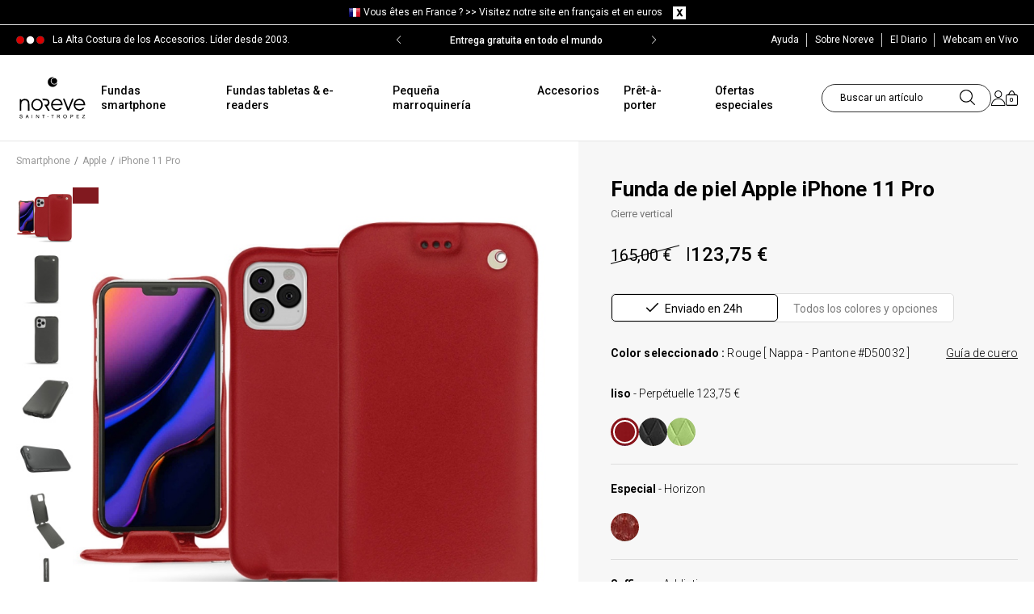

--- FILE ---
content_type: text/css
request_url: https://www.noreve.com/themes/eggs_noreve/css/autoload/responsive.css?v=1_0_231
body_size: 1002
content:
@media screen and (max-width:1252px){#header .container,#index #header .row{padding:0}#header div.nav{padding:10px 0}#contentMenu #block_top_menu{width:25%}#contentMenu .container_24{width:63%}#contentMenu .col-sm-4{width:12%;padding:0 10px}#block_top_menu .sf-menu>li{padding:0 15px}.footer-container #footer .footerBottom .bottom-footer .bottomFooter{width:auto}#menu>ul li>div.options_list,#menu>ul li>div.sub_menu{width:100%!important}.sous-menu,.more-menu{width:100%!important}#block_top_menu .sf-menu li.itemNoreve li ul{width:40%}#product #attributes .attribute_list .texture #finition ul li{margin-bottom:9px;margin-right:10px}#product #attributes .attribute_list .texture ul{margin:0}#product #attributes .texture .made_in{width:25%}#product #finition #finitions3 li:first-child{float:right}#product #finition #made_in_france{width:25%}}@media screen and (max-width:1200px){#cart_summary #voucher .button.button-small{width:100%!important}}@media screen and (max-width:767px){.outStock{width:100%!important}}@media (max-width:993px){.table tbody>tr .descptPerso{min-width:280px}}@media screen and (max-width:1018px){.container{padding:0}header .row #header_logo{padding-top:0}#block_top_menu{width:80%!important}#contentMenu .col-sm-4{width:20%;height:47px}#contentMenu .container_24{width:100%}#block_top_menu .sf-menu>li{float:right}#block_top_menu .sf-menu li ul{z-index:800}#menu>ul li>div.options_list,#menu>ul li>div.sub_menu{width:100%!important}.sous-menu,.more-menu{width:100%!important}.bx-wrapper img{height:auto}.blocPromo .col-xs-4{line-height:20px!important;margin:0 6px!important;width:31.5%!important}.cms-block img{height:auto;width:100%}.footer-container #footer .footInfos ul li a{font-size:7px}.footli .phone-number img{height:27px;width:auto}.footli img{height:auto}.avantageMarque div{width:72%}#footer #newsletter_block_left p{padding:0!important}#footer #newsletter_block_left .form-group .form-control{width:100%!important}.footer-container #footer .bottom-footer .bottomFooter{width:auto}.footer-container #footer .bottom-footer div{padding:6px 5px 0}ul.product_list.grid>li{float:left}.bottom-pagination-content div.pagination{float:none}#product .attribute_list #color_to_pick_list_polo,#product .attribute_list #color_to_pick_list{width:auto!important}#product #attributes .attribute_list .texture ul{width:auto!important}#product .gift li label,#product .clip li label{min-width:auto!important}#product #attributes .attribute_list .texture ul{min-width:100%!important}#product .socialsharing_product .btn-default{padding:0;margin:5px;width:13%}#product{}#product .headCaract #nosFinitions img,#product .headCaract #surMesure img{width:33px}#product .texture #finition #made_in_france{text-align:center;width:48%}#product #attributes .attribute_list .texture .made_in{width:28%}#product #finition #made_in_france #finitions3 li:first-child{float:none}#product #clips{width:100%!important}#product #gift{clear:both}#product #charmRadio li{width:100%!important}#product .thumbs_list_polo li{width:70px;height:auto}#product .thumbs_list_polo{margin:0 4px!important}#product .auth2 .account_creation .blocAuth{width:100%!important;height:auto!important}#product .table tbody>tr .descptPerso{top:auto}#product #cart_summary .cart_description .button.button-small{width:100%!important;display:block;padding:0;text-align:center}#product #cart_summary #voucher #discount_name,#product #cart_summary #voucher .button.button-small{width:100%!important;display:block;padding:0;text-align:center}#product #cart_summary .cart_description form,#product #cart_summary .cart_description div{width:100%!important;display:block}#product #order-detail-content #cart_summary tbody td{width:auto!important}#product #cart_summary .typedText{vertical-align:top;display:block}#product #order #order_step{text-align:center;padding:0!important}#product #order ul.step li{display:inline-block;margin:0 10px;width:auto;float:none}#product #order ul.step li span{display:block}#product #soflexibilite_carrierList .title3{line-height:25px}#product .table-responsive>.table>tbody>tr>td .cart_desc,#product .table-responsive>.table>tbody>tr>th,#product .table-responsive>.table>tbody>tr>td{white-space:initial}#product .table-responsive>.table>tfoot>tr>th,#product .table-responsive>.table>tfoot>tr>td{white-space:initial}}

--- FILE ---
content_type: text/css
request_url: https://www.noreve.com/modules/ptdmenu/views/css/front.css?v=1_0_231
body_size: 3775
content:
.ptdmenu-wrapper{font-family:Roboto}.ptdmenu-wrapper .ptdmnw-container .ptdmenu-close{display:none;position:absolute;right:10px;top:15px;width:41px;height:41px;background:url(../img/close.png) no-repeat scroll center center transparent;cursor:pointer;background-size:40%}.ptdmenu-wrapper .ptdmnw-container .ptdmnwc-inner .ptdmnwc-nav{margin:0;padding:0;display:flex;flex-wrap:nowrap;justify-content:flex-start;gap:15px}.ptdmenu-wrapper .ptdmnw-container .ptdmnwc-inner .ptdmnwc-nav .ptdmnwci-tab.ptdmnwci-tab-mobile{display:none}.ptdmenu-wrapper .ptdmnw-container .ptdmnwc-inner .ptdmnwc-nav .ptdmnwci-tab .ptdmnwcit-header{position:relative}.ptdmenu-wrapper .ptdmnw-container .ptdmnwc-inner .ptdmnwc-nav .ptdmnwci-tab .ptdmnwcit-header a.ptdmnwcit-title,.ptdmenu-wrapper .ptdmnw-container .ptdmnwc-inner .ptdmnwc-nav .ptdmnwci-tab .ptdmnwcit-header a,.ptdmenu-wrapper .ptdmnw-container .ptdmnwc-inner .ptdmnwc-nav .ptdmnwci-tab .ptdmnwcit-header span{color:#000;font-size:14px;padding:35px 0;margin:0 15px;line-height:18px;display:inline-block;text-transform:none;font-family:Roboto;font-weight:500;text-decoration:none}.ptdmenu-wrapper .ptdmnw-container .ptdmnwc-inner .ptdmnwc-nav .ptdmnwci-tab .ptdmnwcit-header:hover{text-decoration:none}.ptdmenu-wrapper .ptdmnw-container .ptdmnwc-inner .ptdmnwc-nav .ptdmnwci-tab .ptdmnwcit-header:hover::after{position:absolute;content:'';display:inline-block;border-bottom:2px solid #000;left:15px;right:15px;bottom:-1px}.ptdmenu-wrapper .ptdmnw-container .ptdmnwc-inner .ptdmnwc-nav .ptdmnwci-tab.ptdmenu-tab-has-sub .ptdmnwcit-header{position:relative}.ptdmenu-wrapper .ptdmnw-container .ptdmnwc-inner .ptdmnwc-nav .ptdmnwci-tab.ptdmenu-tab-has-sub .ptdmnwcit-header .ptdmnwcit-caret{display:inline-block;position:absolute;width:7px;height:7px;background:url(../img/triangle.svg) no-repeat scroll center center transparent;right:0;padding:0;margin:5px;top:50%;margin-top:-4.5px}.ptdmenu-wrapper .ptdmnw-container .ptdmnwc-inner .ptdmnwc-nav .ptdmnwci-tab.ptdmenu-tab-has-sub .ptdmnwcitsic-content .ptdmnwcitsit-container{display:none}.ptdmenu-wrapper .ptdmnw-container .ptdmnwc-inner .ptdmnwc-nav .ptdmnwci-tab.ptdmenu-tab-has-sub .ptdmnwcitsic-content .ptdmnwcitsit-container.container{position:static!important}.ptdmenu-wrapper .ptdmnw-container .ptdmnwc-inner .ptdmnwc-nav .ptdmnwci-tab.ptdmenu-tab-has-sub .ptdmnwcitsic-content .ptdmnwcitsit-container .ptdmnwcitsit-row{display:flex;flex-wrap:nowrap}.ptdmenu-wrapper .ptdmnw-container .ptdmnwc-inner .ptdmnwc-nav .ptdmnwci-tab.ptdmenu-tab-has-sub .ptdmnwcitsic-content .ptdmnwcitsit-container .ptdmnwcitsit-row .ptdmnwcitsit-col,.ptdmenu-wrapper .ptdmnw-container .ptdmnwc-inner .ptdmnwc-nav .ptdmnwci-tab.ptdmenu-tab-has-sub .ptdmnwcitsic-content .ptdmnwcitsit-container .ptdmnwcitsit-row .col-0,.ptdmenu-wrapper .ptdmnw-container .ptdmnwc-inner .ptdmnwc-nav .ptdmnwci-tab.ptdmenu-tab-has-sub .ptdmnwcitsic-content .ptdmnwcitsit-container .ptdmnwcitsit-row .col-1,.ptdmenu-wrapper .ptdmnw-container .ptdmnwc-inner .ptdmnwc-nav .ptdmnwci-tab.ptdmenu-tab-has-sub .ptdmnwcitsic-content .ptdmnwcitsit-container .ptdmnwcitsit-row .col-2,.ptdmenu-wrapper .ptdmnw-container .ptdmnwc-inner .ptdmnwc-nav .ptdmnwci-tab.ptdmenu-tab-has-sub .ptdmnwcitsic-content .ptdmnwcitsit-container .ptdmnwcitsit-row .col-3,.ptdmenu-wrapper .ptdmnw-container .ptdmnwc-inner .ptdmnwc-nav .ptdmnwci-tab.ptdmenu-tab-has-sub .ptdmnwcitsic-content .ptdmnwcitsit-container .ptdmnwcitsit-row .col-4,.ptdmenu-wrapper .ptdmnw-container .ptdmnwc-inner .ptdmnwc-nav .ptdmnwci-tab.ptdmenu-tab-has-sub .ptdmnwcitsic-content .ptdmnwcitsit-container .ptdmnwcitsit-row .col-5{width:16.666%}.ptdmenu-wrapper .ptdmnw-container .ptdmnwc-inner .ptdmnwc-nav .ptdmnwci-tab.ptdmenu-tab-has-sub .ptdmnwcitsic-content .ptdmnwcitsit-container .ptdmnwcitsit-row .ptdmnwcitsit-col .ptdmnwcitsit-col-inner,.ptdmenu-wrapper .ptdmnw-container .ptdmnwc-inner .ptdmnwc-nav .ptdmnwci-tab.ptdmenu-tab-has-sub .ptdmnwcitsic-content .ptdmnwcitsit-container .ptdmnwcitsit-row .col-0 .ptdmnwcitsit-col-inner,.ptdmenu-wrapper .ptdmnw-container .ptdmnwc-inner .ptdmnwc-nav .ptdmnwci-tab.ptdmenu-tab-has-sub .ptdmnwcitsic-content .ptdmnwcitsit-container .ptdmnwcitsit-row .col-1 .ptdmnwcitsit-col-inner,.ptdmenu-wrapper .ptdmnw-container .ptdmnwc-inner .ptdmnwc-nav .ptdmnwci-tab.ptdmenu-tab-has-sub .ptdmnwcitsic-content .ptdmnwcitsit-container .ptdmnwcitsit-row .col-2 .ptdmnwcitsit-col-inner,.ptdmenu-wrapper .ptdmnw-container .ptdmnwc-inner .ptdmnwc-nav .ptdmnwci-tab.ptdmenu-tab-has-sub .ptdmnwcitsic-content .ptdmnwcitsit-container .ptdmnwcitsit-row .col-3 .ptdmnwcitsit-col-inner,.ptdmenu-wrapper .ptdmnw-container .ptdmnwc-inner .ptdmnwc-nav .ptdmnwci-tab.ptdmenu-tab-has-sub .ptdmnwcitsic-content .ptdmnwcitsit-container .ptdmnwcitsit-row .col-4 .ptdmnwcitsit-col-inner,.ptdmenu-wrapper .ptdmnw-container .ptdmnwc-inner .ptdmnwc-nav .ptdmnwci-tab.ptdmenu-tab-has-sub .ptdmnwcitsic-content .ptdmnwcitsit-container .ptdmnwcitsit-row .col-5 .ptdmnwcitsit-col-inner{padding:0 15px}.ptdmenu-wrapper .ptdmnw-container .ptdmnwc-inner .ptdmnwc-nav .ptdmnwci-tab.ptdmenu-tab-has-sub .ptdmnwcitsic-content .ptdmnwcitsit-container .ptdmnwcitsit-row .ptdmnwcitsit-col .ptdmnwcitsit-col-inner .ptdmnwcitsic-header .ptdmnwcitsic-title,.ptdmenu-wrapper .ptdmnw-container .ptdmnwc-inner .ptdmnwc-nav .ptdmnwci-tab.ptdmenu-tab-has-sub .ptdmnwcitsic-content .ptdmnwcitsit-container .ptdmnwcitsit-row .ptdmnwcitsit-col .ptdmnwcitsit-col-inner .ptdmnwcitsic-header a,.ptdmenu-wrapper .ptdmnw-container .ptdmnwc-inner .ptdmnwc-nav .ptdmnwci-tab.ptdmenu-tab-has-sub .ptdmnwcitsic-content .ptdmnwcitsit-container .ptdmnwcitsit-row .ptdmnwcitsit-col .ptdmnwcitsit-col-inner .ptdmnwcitsic-header span,.ptdmenu-wrapper .ptdmnw-container .ptdmnwc-inner .ptdmnwc-nav .ptdmnwci-tab.ptdmenu-tab-has-sub .ptdmnwcitsic-content .ptdmnwcitsit-container .ptdmnwcitsit-row .col-0 .ptdmnwcitsit-col-inner .ptdmnwcitsic-header .ptdmnwcitsic-title,.ptdmenu-wrapper .ptdmnw-container .ptdmnwc-inner .ptdmnwc-nav .ptdmnwci-tab.ptdmenu-tab-has-sub .ptdmnwcitsic-content .ptdmnwcitsit-container .ptdmnwcitsit-row .col-0 .ptdmnwcitsit-col-inner .ptdmnwcitsic-header a,.ptdmenu-wrapper .ptdmnw-container .ptdmnwc-inner .ptdmnwc-nav .ptdmnwci-tab.ptdmenu-tab-has-sub .ptdmnwcitsic-content .ptdmnwcitsit-container .ptdmnwcitsit-row .col-0 .ptdmnwcitsit-col-inner .ptdmnwcitsic-header span,.ptdmenu-wrapper .ptdmnw-container .ptdmnwc-inner .ptdmnwc-nav .ptdmnwci-tab.ptdmenu-tab-has-sub .ptdmnwcitsic-content .ptdmnwcitsit-container .ptdmnwcitsit-row .col-1 .ptdmnwcitsit-col-inner .ptdmnwcitsic-header .ptdmnwcitsic-title,.ptdmenu-wrapper .ptdmnw-container .ptdmnwc-inner .ptdmnwc-nav .ptdmnwci-tab.ptdmenu-tab-has-sub .ptdmnwcitsic-content .ptdmnwcitsit-container .ptdmnwcitsit-row .col-1 .ptdmnwcitsit-col-inner .ptdmnwcitsic-header a,.ptdmenu-wrapper .ptdmnw-container .ptdmnwc-inner .ptdmnwc-nav .ptdmnwci-tab.ptdmenu-tab-has-sub .ptdmnwcitsic-content .ptdmnwcitsit-container .ptdmnwcitsit-row .col-1 .ptdmnwcitsit-col-inner .ptdmnwcitsic-header span,.ptdmenu-wrapper .ptdmnw-container .ptdmnwc-inner .ptdmnwc-nav .ptdmnwci-tab.ptdmenu-tab-has-sub .ptdmnwcitsic-content .ptdmnwcitsit-container .ptdmnwcitsit-row .col-2 .ptdmnwcitsit-col-inner .ptdmnwcitsic-header .ptdmnwcitsic-title,.ptdmenu-wrapper .ptdmnw-container .ptdmnwc-inner .ptdmnwc-nav .ptdmnwci-tab.ptdmenu-tab-has-sub .ptdmnwcitsic-content .ptdmnwcitsit-container .ptdmnwcitsit-row .col-2 .ptdmnwcitsit-col-inner .ptdmnwcitsic-header a,.ptdmenu-wrapper .ptdmnw-container .ptdmnwc-inner .ptdmnwc-nav .ptdmnwci-tab.ptdmenu-tab-has-sub .ptdmnwcitsic-content .ptdmnwcitsit-container .ptdmnwcitsit-row .col-2 .ptdmnwcitsit-col-inner .ptdmnwcitsic-header span,.ptdmenu-wrapper .ptdmnw-container .ptdmnwc-inner .ptdmnwc-nav .ptdmnwci-tab.ptdmenu-tab-has-sub .ptdmnwcitsic-content .ptdmnwcitsit-container .ptdmnwcitsit-row .col-3 .ptdmnwcitsit-col-inner .ptdmnwcitsic-header .ptdmnwcitsic-title,.ptdmenu-wrapper .ptdmnw-container .ptdmnwc-inner .ptdmnwc-nav .ptdmnwci-tab.ptdmenu-tab-has-sub .ptdmnwcitsic-content .ptdmnwcitsit-container .ptdmnwcitsit-row .col-3 .ptdmnwcitsit-col-inner .ptdmnwcitsic-header a,.ptdmenu-wrapper .ptdmnw-container .ptdmnwc-inner .ptdmnwc-nav .ptdmnwci-tab.ptdmenu-tab-has-sub .ptdmnwcitsic-content .ptdmnwcitsit-container .ptdmnwcitsit-row .col-3 .ptdmnwcitsit-col-inner .ptdmnwcitsic-header span,.ptdmenu-wrapper .ptdmnw-container .ptdmnwc-inner .ptdmnwc-nav .ptdmnwci-tab.ptdmenu-tab-has-sub .ptdmnwcitsic-content .ptdmnwcitsit-container .ptdmnwcitsit-row .col-4 .ptdmnwcitsit-col-inner .ptdmnwcitsic-header .ptdmnwcitsic-title,.ptdmenu-wrapper .ptdmnw-container .ptdmnwc-inner .ptdmnwc-nav .ptdmnwci-tab.ptdmenu-tab-has-sub .ptdmnwcitsic-content .ptdmnwcitsit-container .ptdmnwcitsit-row .col-4 .ptdmnwcitsit-col-inner .ptdmnwcitsic-header a,.ptdmenu-wrapper .ptdmnw-container .ptdmnwc-inner .ptdmnwc-nav .ptdmnwci-tab.ptdmenu-tab-has-sub .ptdmnwcitsic-content .ptdmnwcitsit-container .ptdmnwcitsit-row .col-4 .ptdmnwcitsit-col-inner .ptdmnwcitsic-header span,.ptdmenu-wrapper .ptdmnw-container .ptdmnwc-inner .ptdmnwc-nav .ptdmnwci-tab.ptdmenu-tab-has-sub .ptdmnwcitsic-content .ptdmnwcitsit-container .ptdmnwcitsit-row .col-5 .ptdmnwcitsit-col-inner .ptdmnwcitsic-header .ptdmnwcitsic-title,.ptdmenu-wrapper .ptdmnw-container .ptdmnwc-inner .ptdmnwc-nav .ptdmnwci-tab.ptdmenu-tab-has-sub .ptdmnwcitsic-content .ptdmnwcitsit-container .ptdmnwcitsit-row .col-5 .ptdmnwcitsit-col-inner .ptdmnwcitsic-header a,.ptdmenu-wrapper .ptdmnw-container .ptdmnwc-inner .ptdmnwc-nav .ptdmnwci-tab.ptdmenu-tab-has-sub .ptdmnwcitsic-content .ptdmnwcitsit-container .ptdmnwcitsit-row .col-5 .ptdmnwcitsit-col-inner .ptdmnwcitsic-header span{text-decoration:none;color:#000;font-size:18px;line-height:20px;font-family:Roboto;font-weight:600;text-transform:capitalize;display:block;margin-bottom:15px}.ptdmenu-wrapper .ptdmnw-container .ptdmnwc-inner .ptdmnwc-nav .ptdmnwci-tab.ptdmenu-tab-has-sub .ptdmnwcitsic-content .ptdmnwcitsit-container .ptdmnwcitsit-row .ptdmnwcitsit-col .ptdmnwcitsit-col-inner .ptdmnwcitsic-list,.ptdmenu-wrapper .ptdmnw-container .ptdmnwc-inner .ptdmnwc-nav .ptdmnwci-tab.ptdmenu-tab-has-sub .ptdmnwcitsic-content .ptdmnwcitsit-container .ptdmnwcitsit-row .col-0 .ptdmnwcitsit-col-inner .ptdmnwcitsic-list,.ptdmenu-wrapper .ptdmnw-container .ptdmnwc-inner .ptdmnwc-nav .ptdmnwci-tab.ptdmenu-tab-has-sub .ptdmnwcitsic-content .ptdmnwcitsit-container .ptdmnwcitsit-row .col-1 .ptdmnwcitsit-col-inner .ptdmnwcitsic-list,.ptdmenu-wrapper .ptdmnw-container .ptdmnwc-inner .ptdmnwc-nav .ptdmnwci-tab.ptdmenu-tab-has-sub .ptdmnwcitsic-content .ptdmnwcitsit-container .ptdmnwcitsit-row .col-2 .ptdmnwcitsit-col-inner .ptdmnwcitsic-list,.ptdmenu-wrapper .ptdmnw-container .ptdmnwc-inner .ptdmnwc-nav .ptdmnwci-tab.ptdmenu-tab-has-sub .ptdmnwcitsic-content .ptdmnwcitsit-container .ptdmnwcitsit-row .col-3 .ptdmnwcitsit-col-inner .ptdmnwcitsic-list,.ptdmenu-wrapper .ptdmnw-container .ptdmnwc-inner .ptdmnwc-nav .ptdmnwci-tab.ptdmenu-tab-has-sub .ptdmnwcitsic-content .ptdmnwcitsit-container .ptdmnwcitsit-row .col-4 .ptdmnwcitsit-col-inner .ptdmnwcitsic-list,.ptdmenu-wrapper .ptdmnw-container .ptdmnwc-inner .ptdmnwc-nav .ptdmnwci-tab.ptdmenu-tab-has-sub .ptdmnwcitsic-content .ptdmnwcitsit-container .ptdmnwcitsit-row .col-5 .ptdmnwcitsit-col-inner .ptdmnwcitsic-list{list-style:none outside;margin:0;padding:0}.ptdmenu-wrapper .ptdmnw-container .ptdmnwc-inner .ptdmnwc-nav .ptdmnwci-tab.ptdmenu-tab-has-sub .ptdmnwcitsic-content .ptdmnwcitsit-container .ptdmnwcitsit-row .ptdmnwcitsit-col .ptdmnwcitsit-col-inner .ptdmnwcitsic-list .ptdmnwcitsic-type,.ptdmenu-wrapper .ptdmnw-container .ptdmnwc-inner .ptdmnwc-nav .ptdmnwci-tab.ptdmenu-tab-has-sub .ptdmnwcitsic-content .ptdmnwcitsit-container .ptdmnwcitsit-row .col-0 .ptdmnwcitsit-col-inner .ptdmnwcitsic-list .ptdmnwcitsic-type,.ptdmenu-wrapper .ptdmnw-container .ptdmnwc-inner .ptdmnwc-nav .ptdmnwci-tab.ptdmenu-tab-has-sub .ptdmnwcitsic-content .ptdmnwcitsit-container .ptdmnwcitsit-row .col-1 .ptdmnwcitsit-col-inner .ptdmnwcitsic-list .ptdmnwcitsic-type,.ptdmenu-wrapper .ptdmnw-container .ptdmnwc-inner .ptdmnwc-nav .ptdmnwci-tab.ptdmenu-tab-has-sub .ptdmnwcitsic-content .ptdmnwcitsit-container .ptdmnwcitsit-row .col-2 .ptdmnwcitsit-col-inner .ptdmnwcitsic-list .ptdmnwcitsic-type,.ptdmenu-wrapper .ptdmnw-container .ptdmnwc-inner .ptdmnwc-nav .ptdmnwci-tab.ptdmenu-tab-has-sub .ptdmnwcitsic-content .ptdmnwcitsit-container .ptdmnwcitsit-row .col-3 .ptdmnwcitsit-col-inner .ptdmnwcitsic-list .ptdmnwcitsic-type,.ptdmenu-wrapper .ptdmnw-container .ptdmnwc-inner .ptdmnwc-nav .ptdmnwci-tab.ptdmenu-tab-has-sub .ptdmnwcitsic-content .ptdmnwcitsit-container .ptdmnwcitsit-row .col-4 .ptdmnwcitsit-col-inner .ptdmnwcitsic-list .ptdmnwcitsic-type,.ptdmenu-wrapper .ptdmnw-container .ptdmnwc-inner .ptdmnwc-nav .ptdmnwci-tab.ptdmenu-tab-has-sub .ptdmnwcitsic-content .ptdmnwcitsit-container .ptdmnwcitsit-row .col-5 .ptdmnwcitsit-col-inner .ptdmnwcitsic-list .ptdmnwcitsic-type{display:flex;flex-direction:column;align-items:flex-start!important}.ptdmenu-wrapper .ptdmnw-container .ptdmnwc-inner .ptdmnwc-nav .ptdmnwci-tab.ptdmenu-tab-has-sub .ptdmnwcitsic-content .ptdmnwcitsit-container .ptdmnwcitsit-row .ptdmnwcitsit-col .ptdmnwcitsit-col-inner .ptdmnwcitsic-list .ptdmnwcitsic-type .ptdmnwcit-viewall,.ptdmenu-wrapper .ptdmnw-container .ptdmnwc-inner .ptdmnwc-nav .ptdmnwci-tab.ptdmenu-tab-has-sub .ptdmnwcitsic-content .ptdmnwcitsit-container .ptdmnwcitsit-row .ptdmnwcitsit-col .ptdmnwcitsit-col-inner .ptdmnwcitsic-list .ptdmnwcitsic-type .ptdmnwcit-subname,.ptdmenu-wrapper .ptdmnw-container .ptdmnwc-inner .ptdmnwc-nav .ptdmnwci-tab.ptdmenu-tab-has-sub .ptdmnwcitsic-content .ptdmnwcitsit-container .ptdmnwcitsit-row .ptdmnwcitsit-col .ptdmnwcitsit-col-inner .ptdmnwcitsic-list .ptdmnwcitsic-type a,.ptdmenu-wrapper .ptdmnw-container .ptdmnwc-inner .ptdmnwc-nav .ptdmnwci-tab.ptdmenu-tab-has-sub .ptdmnwcitsic-content .ptdmnwcitsit-container .ptdmnwcitsit-row .ptdmnwcitsit-col .ptdmnwcitsit-col-inner .ptdmnwcitsic-list .ptdmnwcitsic-type span,.ptdmenu-wrapper .ptdmnw-container .ptdmnwc-inner .ptdmnwc-nav .ptdmnwci-tab.ptdmenu-tab-has-sub .ptdmnwcitsic-content .ptdmnwcitsit-container .ptdmnwcitsit-row .col-0 .ptdmnwcitsit-col-inner .ptdmnwcitsic-list .ptdmnwcitsic-type .ptdmnwcit-viewall,.ptdmenu-wrapper .ptdmnw-container .ptdmnwc-inner .ptdmnwc-nav .ptdmnwci-tab.ptdmenu-tab-has-sub .ptdmnwcitsic-content .ptdmnwcitsit-container .ptdmnwcitsit-row .col-0 .ptdmnwcitsit-col-inner .ptdmnwcitsic-list .ptdmnwcitsic-type .ptdmnwcit-subname,.ptdmenu-wrapper .ptdmnw-container .ptdmnwc-inner .ptdmnwc-nav .ptdmnwci-tab.ptdmenu-tab-has-sub .ptdmnwcitsic-content .ptdmnwcitsit-container .ptdmnwcitsit-row .col-0 .ptdmnwcitsit-col-inner .ptdmnwcitsic-list .ptdmnwcitsic-type a,.ptdmenu-wrapper .ptdmnw-container .ptdmnwc-inner .ptdmnwc-nav .ptdmnwci-tab.ptdmenu-tab-has-sub .ptdmnwcitsic-content .ptdmnwcitsit-container .ptdmnwcitsit-row .col-0 .ptdmnwcitsit-col-inner .ptdmnwcitsic-list .ptdmnwcitsic-type span,.ptdmenu-wrapper .ptdmnw-container .ptdmnwc-inner .ptdmnwc-nav .ptdmnwci-tab.ptdmenu-tab-has-sub .ptdmnwcitsic-content .ptdmnwcitsit-container .ptdmnwcitsit-row .col-1 .ptdmnwcitsit-col-inner .ptdmnwcitsic-list .ptdmnwcitsic-type .ptdmnwcit-viewall,.ptdmenu-wrapper .ptdmnw-container .ptdmnwc-inner .ptdmnwc-nav .ptdmnwci-tab.ptdmenu-tab-has-sub .ptdmnwcitsic-content .ptdmnwcitsit-container .ptdmnwcitsit-row .col-1 .ptdmnwcitsit-col-inner .ptdmnwcitsic-list .ptdmnwcitsic-type .ptdmnwcit-subname,.ptdmenu-wrapper .ptdmnw-container .ptdmnwc-inner .ptdmnwc-nav .ptdmnwci-tab.ptdmenu-tab-has-sub .ptdmnwcitsic-content .ptdmnwcitsit-container .ptdmnwcitsit-row .col-1 .ptdmnwcitsit-col-inner .ptdmnwcitsic-list .ptdmnwcitsic-type a,.ptdmenu-wrapper .ptdmnw-container .ptdmnwc-inner .ptdmnwc-nav .ptdmnwci-tab.ptdmenu-tab-has-sub .ptdmnwcitsic-content .ptdmnwcitsit-container .ptdmnwcitsit-row .col-1 .ptdmnwcitsit-col-inner .ptdmnwcitsic-list .ptdmnwcitsic-type span,.ptdmenu-wrapper .ptdmnw-container .ptdmnwc-inner .ptdmnwc-nav .ptdmnwci-tab.ptdmenu-tab-has-sub .ptdmnwcitsic-content .ptdmnwcitsit-container .ptdmnwcitsit-row .col-2 .ptdmnwcitsit-col-inner .ptdmnwcitsic-list .ptdmnwcitsic-type .ptdmnwcit-viewall,.ptdmenu-wrapper .ptdmnw-container .ptdmnwc-inner .ptdmnwc-nav .ptdmnwci-tab.ptdmenu-tab-has-sub .ptdmnwcitsic-content .ptdmnwcitsit-container .ptdmnwcitsit-row .col-2 .ptdmnwcitsit-col-inner .ptdmnwcitsic-list .ptdmnwcitsic-type .ptdmnwcit-subname,.ptdmenu-wrapper .ptdmnw-container .ptdmnwc-inner .ptdmnwc-nav .ptdmnwci-tab.ptdmenu-tab-has-sub .ptdmnwcitsic-content .ptdmnwcitsit-container .ptdmnwcitsit-row .col-2 .ptdmnwcitsit-col-inner .ptdmnwcitsic-list .ptdmnwcitsic-type a,.ptdmenu-wrapper .ptdmnw-container .ptdmnwc-inner .ptdmnwc-nav .ptdmnwci-tab.ptdmenu-tab-has-sub .ptdmnwcitsic-content .ptdmnwcitsit-container .ptdmnwcitsit-row .col-2 .ptdmnwcitsit-col-inner .ptdmnwcitsic-list .ptdmnwcitsic-type span,.ptdmenu-wrapper .ptdmnw-container .ptdmnwc-inner .ptdmnwc-nav .ptdmnwci-tab.ptdmenu-tab-has-sub .ptdmnwcitsic-content .ptdmnwcitsit-container .ptdmnwcitsit-row .col-3 .ptdmnwcitsit-col-inner .ptdmnwcitsic-list .ptdmnwcitsic-type .ptdmnwcit-viewall,.ptdmenu-wrapper .ptdmnw-container .ptdmnwc-inner .ptdmnwc-nav .ptdmnwci-tab.ptdmenu-tab-has-sub .ptdmnwcitsic-content .ptdmnwcitsit-container .ptdmnwcitsit-row .col-3 .ptdmnwcitsit-col-inner .ptdmnwcitsic-list .ptdmnwcitsic-type .ptdmnwcit-subname,.ptdmenu-wrapper .ptdmnw-container .ptdmnwc-inner .ptdmnwc-nav .ptdmnwci-tab.ptdmenu-tab-has-sub .ptdmnwcitsic-content .ptdmnwcitsit-container .ptdmnwcitsit-row .col-3 .ptdmnwcitsit-col-inner .ptdmnwcitsic-list .ptdmnwcitsic-type a,.ptdmenu-wrapper .ptdmnw-container .ptdmnwc-inner .ptdmnwc-nav .ptdmnwci-tab.ptdmenu-tab-has-sub .ptdmnwcitsic-content .ptdmnwcitsit-container .ptdmnwcitsit-row .col-3 .ptdmnwcitsit-col-inner .ptdmnwcitsic-list .ptdmnwcitsic-type span,.ptdmenu-wrapper .ptdmnw-container .ptdmnwc-inner .ptdmnwc-nav .ptdmnwci-tab.ptdmenu-tab-has-sub .ptdmnwcitsic-content .ptdmnwcitsit-container .ptdmnwcitsit-row .col-4 .ptdmnwcitsit-col-inner .ptdmnwcitsic-list .ptdmnwcitsic-type .ptdmnwcit-viewall,.ptdmenu-wrapper .ptdmnw-container .ptdmnwc-inner .ptdmnwc-nav .ptdmnwci-tab.ptdmenu-tab-has-sub .ptdmnwcitsic-content .ptdmnwcitsit-container .ptdmnwcitsit-row .col-4 .ptdmnwcitsit-col-inner .ptdmnwcitsic-list .ptdmnwcitsic-type .ptdmnwcit-subname,.ptdmenu-wrapper .ptdmnw-container .ptdmnwc-inner .ptdmnwc-nav .ptdmnwci-tab.ptdmenu-tab-has-sub .ptdmnwcitsic-content .ptdmnwcitsit-container .ptdmnwcitsit-row .col-4 .ptdmnwcitsit-col-inner .ptdmnwcitsic-list .ptdmnwcitsic-type a,.ptdmenu-wrapper .ptdmnw-container .ptdmnwc-inner .ptdmnwc-nav .ptdmnwci-tab.ptdmenu-tab-has-sub .ptdmnwcitsic-content .ptdmnwcitsit-container .ptdmnwcitsit-row .col-4 .ptdmnwcitsit-col-inner .ptdmnwcitsic-list .ptdmnwcitsic-type span,.ptdmenu-wrapper .ptdmnw-container .ptdmnwc-inner .ptdmnwc-nav .ptdmnwci-tab.ptdmenu-tab-has-sub .ptdmnwcitsic-content .ptdmnwcitsit-container .ptdmnwcitsit-row .col-5 .ptdmnwcitsit-col-inner .ptdmnwcitsic-list .ptdmnwcitsic-type .ptdmnwcit-viewall,.ptdmenu-wrapper .ptdmnw-container .ptdmnwc-inner .ptdmnwc-nav .ptdmnwci-tab.ptdmenu-tab-has-sub .ptdmnwcitsic-content .ptdmnwcitsit-container .ptdmnwcitsit-row .col-5 .ptdmnwcitsit-col-inner .ptdmnwcitsic-list .ptdmnwcitsic-type .ptdmnwcit-subname,.ptdmenu-wrapper .ptdmnw-container .ptdmnwc-inner .ptdmnwc-nav .ptdmnwci-tab.ptdmenu-tab-has-sub .ptdmnwcitsic-content .ptdmnwcitsit-container .ptdmnwcitsit-row .col-5 .ptdmnwcitsit-col-inner .ptdmnwcitsic-list .ptdmnwcitsic-type a,.ptdmenu-wrapper .ptdmnw-container .ptdmnwc-inner .ptdmnwc-nav .ptdmnwci-tab.ptdmenu-tab-has-sub .ptdmnwcitsic-content .ptdmnwcitsit-container .ptdmnwcitsit-row .col-5 .ptdmnwcitsit-col-inner .ptdmnwcitsic-list .ptdmnwcitsic-type span{text-decoration:none;font-size:14px;line-height:16px;font-family:Roboto;font-weight:400;color:#000;display:inline-block;padding-top:6px;padding-bottom:6px}.ptdmenu-wrapper .ptdmnw-container .ptdmnwc-inner .ptdmnwc-nav .ptdmnwci-tab.ptdmenu-tab-has-sub .ptdmnwcitsic-content .ptdmnwcitsit-container .ptdmnwcitsit-row .ptdmnwcitsit-col .ptdmnwcitsit-col-inner .ptdmnwcitsic-list .ptdmnwcitsic-type .ptdmnwcit-viewall:hover,.ptdmenu-wrapper .ptdmnw-container .ptdmnwc-inner .ptdmnwc-nav .ptdmnwci-tab.ptdmenu-tab-has-sub .ptdmnwcitsic-content .ptdmnwcitsit-container .ptdmnwcitsit-row .ptdmnwcitsit-col .ptdmnwcitsit-col-inner .ptdmnwcitsic-list .ptdmnwcitsic-type .ptdmnwcit-subname:hover,.ptdmenu-wrapper .ptdmnw-container .ptdmnwc-inner .ptdmnwc-nav .ptdmnwci-tab.ptdmenu-tab-has-sub .ptdmnwcitsic-content .ptdmnwcitsit-container .ptdmnwcitsit-row .ptdmnwcitsit-col .ptdmnwcitsit-col-inner .ptdmnwcitsic-list .ptdmnwcitsic-type a:hover,.ptdmenu-wrapper .ptdmnw-container .ptdmnwc-inner .ptdmnwc-nav .ptdmnwci-tab.ptdmenu-tab-has-sub .ptdmnwcitsic-content .ptdmnwcitsit-container .ptdmnwcitsit-row .ptdmnwcitsit-col .ptdmnwcitsit-col-inner .ptdmnwcitsic-list .ptdmnwcitsic-type span:hover,.ptdmenu-wrapper .ptdmnw-container .ptdmnwc-inner .ptdmnwc-nav .ptdmnwci-tab.ptdmenu-tab-has-sub .ptdmnwcitsic-content .ptdmnwcitsit-container .ptdmnwcitsit-row .col-0 .ptdmnwcitsit-col-inner .ptdmnwcitsic-list .ptdmnwcitsic-type .ptdmnwcit-viewall:hover,.ptdmenu-wrapper .ptdmnw-container .ptdmnwc-inner .ptdmnwc-nav .ptdmnwci-tab.ptdmenu-tab-has-sub .ptdmnwcitsic-content .ptdmnwcitsit-container .ptdmnwcitsit-row .col-0 .ptdmnwcitsit-col-inner .ptdmnwcitsic-list .ptdmnwcitsic-type .ptdmnwcit-subname:hover,.ptdmenu-wrapper .ptdmnw-container .ptdmnwc-inner .ptdmnwc-nav .ptdmnwci-tab.ptdmenu-tab-has-sub .ptdmnwcitsic-content .ptdmnwcitsit-container .ptdmnwcitsit-row .col-0 .ptdmnwcitsit-col-inner .ptdmnwcitsic-list .ptdmnwcitsic-type a:hover,.ptdmenu-wrapper .ptdmnw-container .ptdmnwc-inner .ptdmnwc-nav .ptdmnwci-tab.ptdmenu-tab-has-sub .ptdmnwcitsic-content .ptdmnwcitsit-container .ptdmnwcitsit-row .col-0 .ptdmnwcitsit-col-inner .ptdmnwcitsic-list .ptdmnwcitsic-type span:hover,.ptdmenu-wrapper .ptdmnw-container .ptdmnwc-inner .ptdmnwc-nav .ptdmnwci-tab.ptdmenu-tab-has-sub .ptdmnwcitsic-content .ptdmnwcitsit-container .ptdmnwcitsit-row .col-1 .ptdmnwcitsit-col-inner .ptdmnwcitsic-list .ptdmnwcitsic-type .ptdmnwcit-viewall:hover,.ptdmenu-wrapper .ptdmnw-container .ptdmnwc-inner .ptdmnwc-nav .ptdmnwci-tab.ptdmenu-tab-has-sub .ptdmnwcitsic-content .ptdmnwcitsit-container .ptdmnwcitsit-row .col-1 .ptdmnwcitsit-col-inner .ptdmnwcitsic-list .ptdmnwcitsic-type .ptdmnwcit-subname:hover,.ptdmenu-wrapper .ptdmnw-container .ptdmnwc-inner .ptdmnwc-nav .ptdmnwci-tab.ptdmenu-tab-has-sub .ptdmnwcitsic-content .ptdmnwcitsit-container .ptdmnwcitsit-row .col-1 .ptdmnwcitsit-col-inner .ptdmnwcitsic-list .ptdmnwcitsic-type a:hover,.ptdmenu-wrapper .ptdmnw-container .ptdmnwc-inner .ptdmnwc-nav .ptdmnwci-tab.ptdmenu-tab-has-sub .ptdmnwcitsic-content .ptdmnwcitsit-container .ptdmnwcitsit-row .col-1 .ptdmnwcitsit-col-inner .ptdmnwcitsic-list .ptdmnwcitsic-type span:hover,.ptdmenu-wrapper .ptdmnw-container .ptdmnwc-inner .ptdmnwc-nav .ptdmnwci-tab.ptdmenu-tab-has-sub .ptdmnwcitsic-content .ptdmnwcitsit-container .ptdmnwcitsit-row .col-2 .ptdmnwcitsit-col-inner .ptdmnwcitsic-list .ptdmnwcitsic-type .ptdmnwcit-viewall:hover,.ptdmenu-wrapper .ptdmnw-container .ptdmnwc-inner .ptdmnwc-nav .ptdmnwci-tab.ptdmenu-tab-has-sub .ptdmnwcitsic-content .ptdmnwcitsit-container .ptdmnwcitsit-row .col-2 .ptdmnwcitsit-col-inner .ptdmnwcitsic-list .ptdmnwcitsic-type .ptdmnwcit-subname:hover,.ptdmenu-wrapper .ptdmnw-container .ptdmnwc-inner .ptdmnwc-nav .ptdmnwci-tab.ptdmenu-tab-has-sub .ptdmnwcitsic-content .ptdmnwcitsit-container .ptdmnwcitsit-row .col-2 .ptdmnwcitsit-col-inner .ptdmnwcitsic-list .ptdmnwcitsic-type a:hover,.ptdmenu-wrapper .ptdmnw-container .ptdmnwc-inner .ptdmnwc-nav .ptdmnwci-tab.ptdmenu-tab-has-sub .ptdmnwcitsic-content .ptdmnwcitsit-container .ptdmnwcitsit-row .col-2 .ptdmnwcitsit-col-inner .ptdmnwcitsic-list .ptdmnwcitsic-type span:hover,.ptdmenu-wrapper .ptdmnw-container .ptdmnwc-inner .ptdmnwc-nav .ptdmnwci-tab.ptdmenu-tab-has-sub .ptdmnwcitsic-content .ptdmnwcitsit-container .ptdmnwcitsit-row .col-3 .ptdmnwcitsit-col-inner .ptdmnwcitsic-list .ptdmnwcitsic-type .ptdmnwcit-viewall:hover,.ptdmenu-wrapper .ptdmnw-container .ptdmnwc-inner .ptdmnwc-nav .ptdmnwci-tab.ptdmenu-tab-has-sub .ptdmnwcitsic-content .ptdmnwcitsit-container .ptdmnwcitsit-row .col-3 .ptdmnwcitsit-col-inner .ptdmnwcitsic-list .ptdmnwcitsic-type .ptdmnwcit-subname:hover,.ptdmenu-wrapper .ptdmnw-container .ptdmnwc-inner .ptdmnwc-nav .ptdmnwci-tab.ptdmenu-tab-has-sub .ptdmnwcitsic-content .ptdmnwcitsit-container .ptdmnwcitsit-row .col-3 .ptdmnwcitsit-col-inner .ptdmnwcitsic-list .ptdmnwcitsic-type a:hover,.ptdmenu-wrapper .ptdmnw-container .ptdmnwc-inner .ptdmnwc-nav .ptdmnwci-tab.ptdmenu-tab-has-sub .ptdmnwcitsic-content .ptdmnwcitsit-container .ptdmnwcitsit-row .col-3 .ptdmnwcitsit-col-inner .ptdmnwcitsic-list .ptdmnwcitsic-type span:hover,.ptdmenu-wrapper .ptdmnw-container .ptdmnwc-inner .ptdmnwc-nav .ptdmnwci-tab.ptdmenu-tab-has-sub .ptdmnwcitsic-content .ptdmnwcitsit-container .ptdmnwcitsit-row .col-4 .ptdmnwcitsit-col-inner .ptdmnwcitsic-list .ptdmnwcitsic-type .ptdmnwcit-viewall:hover,.ptdmenu-wrapper .ptdmnw-container .ptdmnwc-inner .ptdmnwc-nav .ptdmnwci-tab.ptdmenu-tab-has-sub .ptdmnwcitsic-content .ptdmnwcitsit-container .ptdmnwcitsit-row .col-4 .ptdmnwcitsit-col-inner .ptdmnwcitsic-list .ptdmnwcitsic-type .ptdmnwcit-subname:hover,.ptdmenu-wrapper .ptdmnw-container .ptdmnwc-inner .ptdmnwc-nav .ptdmnwci-tab.ptdmenu-tab-has-sub .ptdmnwcitsic-content .ptdmnwcitsit-container .ptdmnwcitsit-row .col-4 .ptdmnwcitsit-col-inner .ptdmnwcitsic-list .ptdmnwcitsic-type a:hover,.ptdmenu-wrapper .ptdmnw-container .ptdmnwc-inner .ptdmnwc-nav .ptdmnwci-tab.ptdmenu-tab-has-sub .ptdmnwcitsic-content .ptdmnwcitsit-container .ptdmnwcitsit-row .col-4 .ptdmnwcitsit-col-inner .ptdmnwcitsic-list .ptdmnwcitsic-type span:hover,.ptdmenu-wrapper .ptdmnw-container .ptdmnwc-inner .ptdmnwc-nav .ptdmnwci-tab.ptdmenu-tab-has-sub .ptdmnwcitsic-content .ptdmnwcitsit-container .ptdmnwcitsit-row .col-5 .ptdmnwcitsit-col-inner .ptdmnwcitsic-list .ptdmnwcitsic-type .ptdmnwcit-viewall:hover,.ptdmenu-wrapper .ptdmnw-container .ptdmnwc-inner .ptdmnwc-nav .ptdmnwci-tab.ptdmenu-tab-has-sub .ptdmnwcitsic-content .ptdmnwcitsit-container .ptdmnwcitsit-row .col-5 .ptdmnwcitsit-col-inner .ptdmnwcitsic-list .ptdmnwcitsic-type .ptdmnwcit-subname:hover,.ptdmenu-wrapper .ptdmnw-container .ptdmnwc-inner .ptdmnwc-nav .ptdmnwci-tab.ptdmenu-tab-has-sub .ptdmnwcitsic-content .ptdmnwcitsit-container .ptdmnwcitsit-row .col-5 .ptdmnwcitsit-col-inner .ptdmnwcitsic-list .ptdmnwcitsic-type a:hover,.ptdmenu-wrapper .ptdmnw-container .ptdmnwc-inner .ptdmnwc-nav .ptdmnwci-tab.ptdmenu-tab-has-sub .ptdmnwcitsic-content .ptdmnwcitsit-container .ptdmnwcitsit-row .col-5 .ptdmnwcitsit-col-inner .ptdmnwcitsic-list .ptdmnwcitsic-type span:hover{font-size:14px;color:#A2383C}.ptdmenu-wrapper .ptdmnw-container .ptdmnwc-inner .ptdmnwc-nav .ptdmnwci-tab.ptdmenu-tab-has-sub .ptdmnwcitsic-content .ptdmnwcitsit-container .ptdmnwcitsit-row .ptdmnwcitsit-col .ptdmnwcitsit-col-inner .ptdmnwcitsic-list .ptdmnwcitsic-type span.ptdmnwcit-new,.ptdmenu-wrapper .ptdmnw-container .ptdmnwc-inner .ptdmnwc-nav .ptdmnwci-tab.ptdmenu-tab-has-sub .ptdmnwcitsic-content .ptdmnwcitsit-container .ptdmnwcitsit-row .col-0 .ptdmnwcitsit-col-inner .ptdmnwcitsic-list .ptdmnwcitsic-type span.ptdmnwcit-new,.ptdmenu-wrapper .ptdmnw-container .ptdmnwc-inner .ptdmnwc-nav .ptdmnwci-tab.ptdmenu-tab-has-sub .ptdmnwcitsic-content .ptdmnwcitsit-container .ptdmnwcitsit-row .col-1 .ptdmnwcitsit-col-inner .ptdmnwcitsic-list .ptdmnwcitsic-type span.ptdmnwcit-new,.ptdmenu-wrapper .ptdmnw-container .ptdmnwc-inner .ptdmnwc-nav .ptdmnwci-tab.ptdmenu-tab-has-sub .ptdmnwcitsic-content .ptdmnwcitsit-container .ptdmnwcitsit-row .col-2 .ptdmnwcitsit-col-inner .ptdmnwcitsic-list .ptdmnwcitsic-type span.ptdmnwcit-new,.ptdmenu-wrapper .ptdmnw-container .ptdmnwc-inner .ptdmnwc-nav .ptdmnwci-tab.ptdmenu-tab-has-sub .ptdmnwcitsic-content .ptdmnwcitsit-container .ptdmnwcitsit-row .col-3 .ptdmnwcitsit-col-inner .ptdmnwcitsic-list .ptdmnwcitsic-type span.ptdmnwcit-new,.ptdmenu-wrapper .ptdmnw-container .ptdmnwc-inner .ptdmnwc-nav .ptdmnwci-tab.ptdmenu-tab-has-sub .ptdmnwcitsic-content .ptdmnwcitsit-container .ptdmnwcitsit-row .col-4 .ptdmnwcitsit-col-inner .ptdmnwcitsic-list .ptdmnwcitsic-type span.ptdmnwcit-new,.ptdmenu-wrapper .ptdmnw-container .ptdmnwc-inner .ptdmnwc-nav .ptdmnwci-tab.ptdmenu-tab-has-sub .ptdmnwcitsic-content .ptdmnwcitsit-container .ptdmnwcitsit-row .col-5 .ptdmnwcitsit-col-inner .ptdmnwcitsic-list .ptdmnwcitsic-type span.ptdmnwcit-new{font-family:Roboto;display:inline;color:#81191F;font-size:10px;font-weight:700;font-style:italic;padding:0;line-height:100%;vertical-align:1px}.ptdmenu-wrapper .ptdmnw-container .ptdmnwc-inner .ptdmnwc-nav .ptdmnwci-tab.ptdmenu-tab-has-sub .ptdmnwcitsic-content .ptdmnwcitsit-container .ptdmnwcitsit-row .ptdmnwcitsit-col .ptdmnwcitsit-col-inner .ptdmnwcitsic-list .ptdmnwcitsic-type span.ptdmnwcit-coming-soon,.ptdmenu-wrapper .ptdmnw-container .ptdmnwc-inner .ptdmnwc-nav .ptdmnwci-tab.ptdmenu-tab-has-sub .ptdmnwcitsic-content .ptdmnwcitsit-container .ptdmnwcitsit-row .col-0 .ptdmnwcitsit-col-inner .ptdmnwcitsic-list .ptdmnwcitsic-type span.ptdmnwcit-coming-soon,.ptdmenu-wrapper .ptdmnw-container .ptdmnwc-inner .ptdmnwc-nav .ptdmnwci-tab.ptdmenu-tab-has-sub .ptdmnwcitsic-content .ptdmnwcitsit-container .ptdmnwcitsit-row .col-1 .ptdmnwcitsit-col-inner .ptdmnwcitsic-list .ptdmnwcitsic-type span.ptdmnwcit-coming-soon,.ptdmenu-wrapper .ptdmnw-container .ptdmnwc-inner .ptdmnwc-nav .ptdmnwci-tab.ptdmenu-tab-has-sub .ptdmnwcitsic-content .ptdmnwcitsit-container .ptdmnwcitsit-row .col-2 .ptdmnwcitsit-col-inner .ptdmnwcitsic-list .ptdmnwcitsic-type span.ptdmnwcit-coming-soon,.ptdmenu-wrapper .ptdmnw-container .ptdmnwc-inner .ptdmnwc-nav .ptdmnwci-tab.ptdmenu-tab-has-sub .ptdmnwcitsic-content .ptdmnwcitsit-container .ptdmnwcitsit-row .col-3 .ptdmnwcitsit-col-inner .ptdmnwcitsic-list .ptdmnwcitsic-type span.ptdmnwcit-coming-soon,.ptdmenu-wrapper .ptdmnw-container .ptdmnwc-inner .ptdmnwc-nav .ptdmnwci-tab.ptdmenu-tab-has-sub .ptdmnwcitsic-content .ptdmnwcitsit-container .ptdmnwcitsit-row .col-4 .ptdmnwcitsit-col-inner .ptdmnwcitsic-list .ptdmnwcitsic-type span.ptdmnwcit-coming-soon,.ptdmenu-wrapper .ptdmnw-container .ptdmnwc-inner .ptdmnwc-nav .ptdmnwci-tab.ptdmenu-tab-has-sub .ptdmnwcitsic-content .ptdmnwcitsit-container .ptdmnwcitsit-row .col-5 .ptdmnwcitsit-col-inner .ptdmnwcitsic-list .ptdmnwcitsic-type span.ptdmnwcit-coming-soon{position:relative;display:inline}.ptdmenu-wrapper .ptdmnw-container .ptdmnwc-inner .ptdmnwc-nav .ptdmnwci-tab.ptdmenu-tab-has-sub .ptdmnwcitsic-content .ptdmnwcitsit-container .ptdmnwcitsit-row .ptdmnwcitsit-col .ptdmnwcitsit-col-inner .ptdmnwcitsic-list .ptdmnwcitsic-type span.ptdmnwcit-coming-soon:after,.ptdmenu-wrapper .ptdmnw-container .ptdmnwc-inner .ptdmnwc-nav .ptdmnwci-tab.ptdmenu-tab-has-sub .ptdmnwcitsic-content .ptdmnwcitsit-container .ptdmnwcitsit-row .col-0 .ptdmnwcitsit-col-inner .ptdmnwcitsic-list .ptdmnwcitsic-type span.ptdmnwcit-coming-soon:after,.ptdmenu-wrapper .ptdmnw-container .ptdmnwc-inner .ptdmnwc-nav .ptdmnwci-tab.ptdmenu-tab-has-sub .ptdmnwcitsic-content .ptdmnwcitsit-container .ptdmnwcitsit-row .col-1 .ptdmnwcitsit-col-inner .ptdmnwcitsic-list .ptdmnwcitsic-type span.ptdmnwcit-coming-soon:after,.ptdmenu-wrapper .ptdmnw-container .ptdmnwc-inner .ptdmnwc-nav .ptdmnwci-tab.ptdmenu-tab-has-sub .ptdmnwcitsic-content .ptdmnwcitsit-container .ptdmnwcitsit-row .col-2 .ptdmnwcitsit-col-inner .ptdmnwcitsic-list .ptdmnwcitsic-type span.ptdmnwcit-coming-soon:after,.ptdmenu-wrapper .ptdmnw-container .ptdmnwc-inner .ptdmnwc-nav .ptdmnwci-tab.ptdmenu-tab-has-sub .ptdmnwcitsic-content .ptdmnwcitsit-container .ptdmnwcitsit-row .col-3 .ptdmnwcitsit-col-inner .ptdmnwcitsic-list .ptdmnwcitsic-type span.ptdmnwcit-coming-soon:after,.ptdmenu-wrapper .ptdmnw-container .ptdmnwc-inner .ptdmnwc-nav .ptdmnwci-tab.ptdmenu-tab-has-sub .ptdmnwcitsic-content .ptdmnwcitsit-container .ptdmnwcitsit-row .col-4 .ptdmnwcitsit-col-inner .ptdmnwcitsic-list .ptdmnwcitsic-type span.ptdmnwcit-coming-soon:after,.ptdmenu-wrapper .ptdmnw-container .ptdmnwc-inner .ptdmnwc-nav .ptdmnwci-tab.ptdmenu-tab-has-sub .ptdmnwcitsic-content .ptdmnwcitsit-container .ptdmnwcitsit-row .col-5 .ptdmnwcitsit-col-inner .ptdmnwcitsic-list .ptdmnwcitsic-type span.ptdmnwcit-coming-soon:after{content:'';display:inline-block;background:url(/themes/eggs_noreve/img/soon_picto_no_bg.png) scroll no-repeat center center transparent;width:12px;height:12px;position:absolute;background-size:cover;top:50%;transform:translateY(-50%);left:5px}.ptdmenu-wrapper .ptdmnw-container .ptdmnwc-inner .ptdmnwc-nav .ptdmnwci-tab.ptdmenu-tab-has-sub .ptdmnwcitsic-content .ptdmnwcitsit-container .ptdmnwcitsit-row .ptdmnwcitsit-col .ptdmnwcitsit-col-inner .ptdmnwcitsic-list .ptdmnwcitsic-type a.ptdmnwcitsic-image,.ptdmenu-wrapper .ptdmnw-container .ptdmnwc-inner .ptdmnwc-nav .ptdmnwci-tab.ptdmenu-tab-has-sub .ptdmnwcitsic-content .ptdmnwcitsit-container .ptdmnwcitsit-row .ptdmnwcitsit-col .ptdmnwcitsit-col-inner .ptdmnwcitsic-list .ptdmnwcitsic-type span.ptdmnwcitsic-image,.ptdmenu-wrapper .ptdmnw-container .ptdmnwc-inner .ptdmnwc-nav .ptdmnwci-tab.ptdmenu-tab-has-sub .ptdmnwcitsic-content .ptdmnwcitsit-container .ptdmnwcitsit-row .col-0 .ptdmnwcitsit-col-inner .ptdmnwcitsic-list .ptdmnwcitsic-type a.ptdmnwcitsic-image,.ptdmenu-wrapper .ptdmnw-container .ptdmnwc-inner .ptdmnwc-nav .ptdmnwci-tab.ptdmenu-tab-has-sub .ptdmnwcitsic-content .ptdmnwcitsit-container .ptdmnwcitsit-row .col-0 .ptdmnwcitsit-col-inner .ptdmnwcitsic-list .ptdmnwcitsic-type span.ptdmnwcitsic-image,.ptdmenu-wrapper .ptdmnw-container .ptdmnwc-inner .ptdmnwc-nav .ptdmnwci-tab.ptdmenu-tab-has-sub .ptdmnwcitsic-content .ptdmnwcitsit-container .ptdmnwcitsit-row .col-1 .ptdmnwcitsit-col-inner .ptdmnwcitsic-list .ptdmnwcitsic-type a.ptdmnwcitsic-image,.ptdmenu-wrapper .ptdmnw-container .ptdmnwc-inner .ptdmnwc-nav .ptdmnwci-tab.ptdmenu-tab-has-sub .ptdmnwcitsic-content .ptdmnwcitsit-container .ptdmnwcitsit-row .col-1 .ptdmnwcitsit-col-inner .ptdmnwcitsic-list .ptdmnwcitsic-type span.ptdmnwcitsic-image,.ptdmenu-wrapper .ptdmnw-container .ptdmnwc-inner .ptdmnwc-nav .ptdmnwci-tab.ptdmenu-tab-has-sub .ptdmnwcitsic-content .ptdmnwcitsit-container .ptdmnwcitsit-row .col-2 .ptdmnwcitsit-col-inner .ptdmnwcitsic-list .ptdmnwcitsic-type a.ptdmnwcitsic-image,.ptdmenu-wrapper .ptdmnw-container .ptdmnwc-inner .ptdmnwc-nav .ptdmnwci-tab.ptdmenu-tab-has-sub .ptdmnwcitsic-content .ptdmnwcitsit-container .ptdmnwcitsit-row .col-2 .ptdmnwcitsit-col-inner .ptdmnwcitsic-list .ptdmnwcitsic-type span.ptdmnwcitsic-image,.ptdmenu-wrapper .ptdmnw-container .ptdmnwc-inner .ptdmnwc-nav .ptdmnwci-tab.ptdmenu-tab-has-sub .ptdmnwcitsic-content .ptdmnwcitsit-container .ptdmnwcitsit-row .col-3 .ptdmnwcitsit-col-inner .ptdmnwcitsic-list .ptdmnwcitsic-type a.ptdmnwcitsic-image,.ptdmenu-wrapper .ptdmnw-container .ptdmnwc-inner .ptdmnwc-nav .ptdmnwci-tab.ptdmenu-tab-has-sub .ptdmnwcitsic-content .ptdmnwcitsit-container .ptdmnwcitsit-row .col-3 .ptdmnwcitsit-col-inner .ptdmnwcitsic-list .ptdmnwcitsic-type span.ptdmnwcitsic-image,.ptdmenu-wrapper .ptdmnw-container .ptdmnwc-inner .ptdmnwc-nav .ptdmnwci-tab.ptdmenu-tab-has-sub .ptdmnwcitsic-content .ptdmnwcitsit-container .ptdmnwcitsit-row .col-4 .ptdmnwcitsit-col-inner .ptdmnwcitsic-list .ptdmnwcitsic-type a.ptdmnwcitsic-image,.ptdmenu-wrapper .ptdmnw-container .ptdmnwc-inner .ptdmnwc-nav .ptdmnwci-tab.ptdmenu-tab-has-sub .ptdmnwcitsic-content .ptdmnwcitsit-container .ptdmnwcitsit-row .col-4 .ptdmnwcitsit-col-inner .ptdmnwcitsic-list .ptdmnwcitsic-type span.ptdmnwcitsic-image,.ptdmenu-wrapper .ptdmnw-container .ptdmnwc-inner .ptdmnwc-nav .ptdmnwci-tab.ptdmenu-tab-has-sub .ptdmnwcitsic-content .ptdmnwcitsit-container .ptdmnwcitsit-row .col-5 .ptdmnwcitsit-col-inner .ptdmnwcitsic-list .ptdmnwcitsic-type a.ptdmnwcitsic-image,.ptdmenu-wrapper .ptdmnw-container .ptdmnwc-inner .ptdmnwc-nav .ptdmnwci-tab.ptdmenu-tab-has-sub .ptdmnwcitsic-content .ptdmnwcitsit-container .ptdmnwcitsit-row .col-5 .ptdmnwcitsit-col-inner .ptdmnwcitsic-list .ptdmnwcitsic-type span.ptdmnwcitsic-image{padding:0}.ptdmenu-wrapper .ptdmnw-container .ptdmnwc-inner .ptdmnwc-nav .ptdmnwci-tab.ptdmenu-tab-has-sub .ptdmnwcitsic-content .ptdmnwcitsit-container .ptdmnwcitsit-row .ptdmnwcitsit-col .ptdmnwcitsit-col-inner .ptdmnwcitsic-list .ptdmnwcitsic-type .ptdmnwcit-viewall,.ptdmenu-wrapper .ptdmnw-container .ptdmnwc-inner .ptdmnwc-nav .ptdmnwci-tab.ptdmenu-tab-has-sub .ptdmnwcitsic-content .ptdmnwcitsit-container .ptdmnwcitsit-row .col-0 .ptdmnwcitsit-col-inner .ptdmnwcitsic-list .ptdmnwcitsic-type .ptdmnwcit-viewall,.ptdmenu-wrapper .ptdmnw-container .ptdmnwc-inner .ptdmnwc-nav .ptdmnwci-tab.ptdmenu-tab-has-sub .ptdmnwcitsic-content .ptdmnwcitsit-container .ptdmnwcitsit-row .col-1 .ptdmnwcitsit-col-inner .ptdmnwcitsic-list .ptdmnwcitsic-type .ptdmnwcit-viewall,.ptdmenu-wrapper .ptdmnw-container .ptdmnwc-inner .ptdmnwc-nav .ptdmnwci-tab.ptdmenu-tab-has-sub .ptdmnwcitsic-content .ptdmnwcitsit-container .ptdmnwcitsit-row .col-2 .ptdmnwcitsit-col-inner .ptdmnwcitsic-list .ptdmnwcitsic-type .ptdmnwcit-viewall,.ptdmenu-wrapper .ptdmnw-container .ptdmnwc-inner .ptdmnwc-nav .ptdmnwci-tab.ptdmenu-tab-has-sub .ptdmnwcitsic-content .ptdmnwcitsit-container .ptdmnwcitsit-row .col-3 .ptdmnwcitsit-col-inner .ptdmnwcitsic-list .ptdmnwcitsic-type .ptdmnwcit-viewall,.ptdmenu-wrapper .ptdmnw-container .ptdmnwc-inner .ptdmnwc-nav .ptdmnwci-tab.ptdmenu-tab-has-sub .ptdmnwcitsic-content .ptdmnwcitsit-container .ptdmnwcitsit-row .col-4 .ptdmnwcitsit-col-inner .ptdmnwcitsic-list .ptdmnwcitsic-type .ptdmnwcit-viewall,.ptdmenu-wrapper .ptdmnw-container .ptdmnwc-inner .ptdmnwc-nav .ptdmnwci-tab.ptdmenu-tab-has-sub .ptdmnwcitsic-content .ptdmnwcitsit-container .ptdmnwcitsit-row .col-5 .ptdmnwcitsit-col-inner .ptdmnwcitsic-list .ptdmnwcitsic-type .ptdmnwcit-viewall{font-weight:500;color:#A2383C}.ptdmenu-wrapper .ptdmnw-container .ptdmnwc-inner .ptdmnwc-nav .ptdmnwci-tab.ptdmenu-tab-has-sub .ptdmnwcitsic-content .ptdmnwcitsit-container .ptdmnwcitsit-row .ptdmnwcitsit-col .ptdmnwcitsit-col-inner .ptdmnwcitsic-list .ptdmnwcitsic-type .ptdmnwcitsic-image,.ptdmenu-wrapper .ptdmnw-container .ptdmnwc-inner .ptdmnwc-nav .ptdmnwci-tab.ptdmenu-tab-has-sub .ptdmnwcitsic-content .ptdmnwcitsit-container .ptdmnwcitsit-row .col-0 .ptdmnwcitsit-col-inner .ptdmnwcitsic-list .ptdmnwcitsic-type .ptdmnwcitsic-image,.ptdmenu-wrapper .ptdmnw-container .ptdmnwc-inner .ptdmnwc-nav .ptdmnwci-tab.ptdmenu-tab-has-sub .ptdmnwcitsic-content .ptdmnwcitsit-container .ptdmnwcitsit-row .col-1 .ptdmnwcitsit-col-inner .ptdmnwcitsic-list .ptdmnwcitsic-type .ptdmnwcitsic-image,.ptdmenu-wrapper .ptdmnw-container .ptdmnwc-inner .ptdmnwc-nav .ptdmnwci-tab.ptdmenu-tab-has-sub .ptdmnwcitsic-content .ptdmnwcitsit-container .ptdmnwcitsit-row .col-2 .ptdmnwcitsit-col-inner .ptdmnwcitsic-list .ptdmnwcitsic-type .ptdmnwcitsic-image,.ptdmenu-wrapper .ptdmnw-container .ptdmnwc-inner .ptdmnwc-nav .ptdmnwci-tab.ptdmenu-tab-has-sub .ptdmnwcitsic-content .ptdmnwcitsit-container .ptdmnwcitsit-row .col-3 .ptdmnwcitsit-col-inner .ptdmnwcitsic-list .ptdmnwcitsic-type .ptdmnwcitsic-image,.ptdmenu-wrapper .ptdmnw-container .ptdmnwc-inner .ptdmnwc-nav .ptdmnwci-tab.ptdmenu-tab-has-sub .ptdmnwcitsic-content .ptdmnwcitsit-container .ptdmnwcitsit-row .col-4 .ptdmnwcitsit-col-inner .ptdmnwcitsic-list .ptdmnwcitsic-type .ptdmnwcitsic-image,.ptdmenu-wrapper .ptdmnw-container .ptdmnwc-inner .ptdmnwc-nav .ptdmnwci-tab.ptdmenu-tab-has-sub .ptdmnwcitsic-content .ptdmnwcitsit-container .ptdmnwcitsit-row .col-5 .ptdmnwcitsit-col-inner .ptdmnwcitsic-list .ptdmnwcitsic-type .ptdmnwcitsic-image{display:block}.ptdmenu-wrapper .ptdmnw-container .ptdmnwc-inner .ptdmnwc-nav .ptdmnwci-tab.ptdmenu-tab-has-sub .ptdmnwcitsic-content .ptdmnwcitsit-container .ptdmnwcitsit-row .ptdmnwcitsit-col .ptdmnwcitsit-col-inner .ptdmnwcitsic-list .ptdmnwcitsic-type .ptdmnwcitsic-image img,.ptdmenu-wrapper .ptdmnw-container .ptdmnwc-inner .ptdmnwc-nav .ptdmnwci-tab.ptdmenu-tab-has-sub .ptdmnwcitsic-content .ptdmnwcitsit-container .ptdmnwcitsit-row .col-0 .ptdmnwcitsit-col-inner .ptdmnwcitsic-list .ptdmnwcitsic-type .ptdmnwcitsic-image img,.ptdmenu-wrapper .ptdmnw-container .ptdmnwc-inner .ptdmnwc-nav .ptdmnwci-tab.ptdmenu-tab-has-sub .ptdmnwcitsic-content .ptdmnwcitsit-container .ptdmnwcitsit-row .col-1 .ptdmnwcitsit-col-inner .ptdmnwcitsic-list .ptdmnwcitsic-type .ptdmnwcitsic-image img,.ptdmenu-wrapper .ptdmnw-container .ptdmnwc-inner .ptdmnwc-nav .ptdmnwci-tab.ptdmenu-tab-has-sub .ptdmnwcitsic-content .ptdmnwcitsit-container .ptdmnwcitsit-row .col-2 .ptdmnwcitsit-col-inner .ptdmnwcitsic-list .ptdmnwcitsic-type .ptdmnwcitsic-image img,.ptdmenu-wrapper .ptdmnw-container .ptdmnwc-inner .ptdmnwc-nav .ptdmnwci-tab.ptdmenu-tab-has-sub .ptdmnwcitsic-content .ptdmnwcitsit-container .ptdmnwcitsit-row .col-3 .ptdmnwcitsit-col-inner .ptdmnwcitsic-list .ptdmnwcitsic-type .ptdmnwcitsic-image img,.ptdmenu-wrapper .ptdmnw-container .ptdmnwc-inner .ptdmnwc-nav .ptdmnwci-tab.ptdmenu-tab-has-sub .ptdmnwcitsic-content .ptdmnwcitsit-container .ptdmnwcitsit-row .col-4 .ptdmnwcitsit-col-inner .ptdmnwcitsic-list .ptdmnwcitsic-type .ptdmnwcitsic-image img,.ptdmenu-wrapper .ptdmnw-container .ptdmnwc-inner .ptdmnwc-nav .ptdmnwci-tab.ptdmenu-tab-has-sub .ptdmnwcitsic-content .ptdmnwcitsit-container .ptdmnwcitsit-row .col-5 .ptdmnwcitsit-col-inner .ptdmnwcitsic-list .ptdmnwcitsic-type .ptdmnwcitsic-image img{max-width:100%;width:100%;height:auto}.ptdmenu-wrapper .ptdmnw-container .ptdmnwc-inner .ptdmnwc-nav .ptdmnwci-tab.ptdmenu-tab-has-sub .ptdmnwcitsic-content .ptdmnwcitsit-container .ptdmnwcitsit-row .ptdmnwcitsit-col .ptdmnwcitsit-col-inner .ptdmnwcitsic-list.ptdmnwcitsic-list-2,.ptdmenu-wrapper .ptdmnw-container .ptdmnwc-inner .ptdmnwc-nav .ptdmnwci-tab.ptdmenu-tab-has-sub .ptdmnwcitsic-content .ptdmnwcitsit-container .ptdmnwcitsit-row .col-0 .ptdmnwcitsit-col-inner .ptdmnwcitsic-list.ptdmnwcitsic-list-2,.ptdmenu-wrapper .ptdmnw-container .ptdmnwc-inner .ptdmnwc-nav .ptdmnwci-tab.ptdmenu-tab-has-sub .ptdmnwcitsic-content .ptdmnwcitsit-container .ptdmnwcitsit-row .col-1 .ptdmnwcitsit-col-inner .ptdmnwcitsic-list.ptdmnwcitsic-list-2,.ptdmenu-wrapper .ptdmnw-container .ptdmnwc-inner .ptdmnwc-nav .ptdmnwci-tab.ptdmenu-tab-has-sub .ptdmnwcitsic-content .ptdmnwcitsit-container .ptdmnwcitsit-row .col-2 .ptdmnwcitsit-col-inner .ptdmnwcitsic-list.ptdmnwcitsic-list-2,.ptdmenu-wrapper .ptdmnw-container .ptdmnwc-inner .ptdmnwc-nav .ptdmnwci-tab.ptdmenu-tab-has-sub .ptdmnwcitsic-content .ptdmnwcitsit-container .ptdmnwcitsit-row .col-3 .ptdmnwcitsit-col-inner .ptdmnwcitsic-list.ptdmnwcitsic-list-2,.ptdmenu-wrapper .ptdmnw-container .ptdmnwc-inner .ptdmnwc-nav .ptdmnwci-tab.ptdmenu-tab-has-sub .ptdmnwcitsic-content .ptdmnwcitsit-container .ptdmnwcitsit-row .col-4 .ptdmnwcitsit-col-inner .ptdmnwcitsic-list.ptdmnwcitsic-list-2,.ptdmenu-wrapper .ptdmnw-container .ptdmnwc-inner .ptdmnwc-nav .ptdmnwci-tab.ptdmenu-tab-has-sub .ptdmnwcitsic-content .ptdmnwcitsit-container .ptdmnwcitsit-row .col-5 .ptdmnwcitsit-col-inner .ptdmnwcitsic-list.ptdmnwcitsic-list-2{display:flex;flex-wrap:nowrap;justify-content:space-between;gap:10px}.ptdmenu-wrapper .ptdmnw-container .ptdmnwc-inner .ptdmnwc-nav .ptdmnwci-tab.ptdmenu-tab-has-sub .ptdmnwcitsic-content .ptdmnwcitsit-container .ptdmnwcitsit-row .ptdmnwcitsit-col .ptdmnwcitsit-col-inner .ptdmnwcitsic-list.ptdmnwcitsic-list-2 .ptdmnwcitsic-type.ptdmnwcitsic-col1,.ptdmenu-wrapper .ptdmnw-container .ptdmnwc-inner .ptdmnwc-nav .ptdmnwci-tab.ptdmenu-tab-has-sub .ptdmnwcitsic-content .ptdmnwcitsit-container .ptdmnwcitsit-row .ptdmnwcitsit-col .ptdmnwcitsit-col-inner .ptdmnwcitsic-list.ptdmnwcitsic-list-2 .ptdmnwcitsic-type.ptdmnwcitsic-col2,.ptdmenu-wrapper .ptdmnw-container .ptdmnwc-inner .ptdmnwc-nav .ptdmnwci-tab.ptdmenu-tab-has-sub .ptdmnwcitsic-content .ptdmnwcitsit-container .ptdmnwcitsit-row .col-0 .ptdmnwcitsit-col-inner .ptdmnwcitsic-list.ptdmnwcitsic-list-2 .ptdmnwcitsic-type.ptdmnwcitsic-col1,.ptdmenu-wrapper .ptdmnw-container .ptdmnwc-inner .ptdmnwc-nav .ptdmnwci-tab.ptdmenu-tab-has-sub .ptdmnwcitsic-content .ptdmnwcitsit-container .ptdmnwcitsit-row .col-0 .ptdmnwcitsit-col-inner .ptdmnwcitsic-list.ptdmnwcitsic-list-2 .ptdmnwcitsic-type.ptdmnwcitsic-col2,.ptdmenu-wrapper .ptdmnw-container .ptdmnwc-inner .ptdmnwc-nav .ptdmnwci-tab.ptdmenu-tab-has-sub .ptdmnwcitsic-content .ptdmnwcitsit-container .ptdmnwcitsit-row .col-1 .ptdmnwcitsit-col-inner .ptdmnwcitsic-list.ptdmnwcitsic-list-2 .ptdmnwcitsic-type.ptdmnwcitsic-col1,.ptdmenu-wrapper .ptdmnw-container .ptdmnwc-inner .ptdmnwc-nav .ptdmnwci-tab.ptdmenu-tab-has-sub .ptdmnwcitsic-content .ptdmnwcitsit-container .ptdmnwcitsit-row .col-1 .ptdmnwcitsit-col-inner .ptdmnwcitsic-list.ptdmnwcitsic-list-2 .ptdmnwcitsic-type.ptdmnwcitsic-col2,.ptdmenu-wrapper .ptdmnw-container .ptdmnwc-inner .ptdmnwc-nav .ptdmnwci-tab.ptdmenu-tab-has-sub .ptdmnwcitsic-content .ptdmnwcitsit-container .ptdmnwcitsit-row .col-2 .ptdmnwcitsit-col-inner .ptdmnwcitsic-list.ptdmnwcitsic-list-2 .ptdmnwcitsic-type.ptdmnwcitsic-col1,.ptdmenu-wrapper .ptdmnw-container .ptdmnwc-inner .ptdmnwc-nav .ptdmnwci-tab.ptdmenu-tab-has-sub .ptdmnwcitsic-content .ptdmnwcitsit-container .ptdmnwcitsit-row .col-2 .ptdmnwcitsit-col-inner .ptdmnwcitsic-list.ptdmnwcitsic-list-2 .ptdmnwcitsic-type.ptdmnwcitsic-col2,.ptdmenu-wrapper .ptdmnw-container .ptdmnwc-inner .ptdmnwc-nav .ptdmnwci-tab.ptdmenu-tab-has-sub .ptdmnwcitsic-content .ptdmnwcitsit-container .ptdmnwcitsit-row .col-3 .ptdmnwcitsit-col-inner .ptdmnwcitsic-list.ptdmnwcitsic-list-2 .ptdmnwcitsic-type.ptdmnwcitsic-col1,.ptdmenu-wrapper .ptdmnw-container .ptdmnwc-inner .ptdmnwc-nav .ptdmnwci-tab.ptdmenu-tab-has-sub .ptdmnwcitsic-content .ptdmnwcitsit-container .ptdmnwcitsit-row .col-3 .ptdmnwcitsit-col-inner .ptdmnwcitsic-list.ptdmnwcitsic-list-2 .ptdmnwcitsic-type.ptdmnwcitsic-col2,.ptdmenu-wrapper .ptdmnw-container .ptdmnwc-inner .ptdmnwc-nav .ptdmnwci-tab.ptdmenu-tab-has-sub .ptdmnwcitsic-content .ptdmnwcitsit-container .ptdmnwcitsit-row .col-4 .ptdmnwcitsit-col-inner .ptdmnwcitsic-list.ptdmnwcitsic-list-2 .ptdmnwcitsic-type.ptdmnwcitsic-col1,.ptdmenu-wrapper .ptdmnw-container .ptdmnwc-inner .ptdmnwc-nav .ptdmnwci-tab.ptdmenu-tab-has-sub .ptdmnwcitsic-content .ptdmnwcitsit-container .ptdmnwcitsit-row .col-4 .ptdmnwcitsit-col-inner .ptdmnwcitsic-list.ptdmnwcitsic-list-2 .ptdmnwcitsic-type.ptdmnwcitsic-col2,.ptdmenu-wrapper .ptdmnw-container .ptdmnwc-inner .ptdmnwc-nav .ptdmnwci-tab.ptdmenu-tab-has-sub .ptdmnwcitsic-content .ptdmnwcitsit-container .ptdmnwcitsit-row .col-5 .ptdmnwcitsit-col-inner .ptdmnwcitsic-list.ptdmnwcitsic-list-2 .ptdmnwcitsic-type.ptdmnwcitsic-col1,.ptdmenu-wrapper .ptdmnw-container .ptdmnwc-inner .ptdmnwc-nav .ptdmnwci-tab.ptdmenu-tab-has-sub .ptdmnwcitsic-content .ptdmnwcitsit-container .ptdmnwcitsit-row .col-5 .ptdmnwcitsit-col-inner .ptdmnwcitsic-list.ptdmnwcitsic-list-2 .ptdmnwcitsic-type.ptdmnwcitsic-col2{width:50%}.ptdmenu-wrapper .ptdmnw-container .ptdmnwc-inner .ptdmnwc-nav .ptdmnwci-tab.ptdmenu-tab-has-sub .ptdmnwcitsic-content .ptdmnwcitsit-container .ptdmnwcitsit-row .ptdmnwcitsit-col .ptdmnwcitsit-col-inner .ptdmnwcitsic-list.ptdmnwcitsic-list-2 .ptdmnwcitsic-type.ptdmnwcitsic-col1.ptdmnwcitsic-full,.ptdmenu-wrapper .ptdmnw-container .ptdmnwc-inner .ptdmnwc-nav .ptdmnwci-tab.ptdmenu-tab-has-sub .ptdmnwcitsic-content .ptdmnwcitsit-container .ptdmnwcitsit-row .ptdmnwcitsit-col .ptdmnwcitsit-col-inner .ptdmnwcitsic-list.ptdmnwcitsic-list-2 .ptdmnwcitsic-type.ptdmnwcitsic-col2.ptdmnwcitsic-full,.ptdmenu-wrapper .ptdmnw-container .ptdmnwc-inner .ptdmnwc-nav .ptdmnwci-tab.ptdmenu-tab-has-sub .ptdmnwcitsic-content .ptdmnwcitsit-container .ptdmnwcitsit-row .col-0 .ptdmnwcitsit-col-inner .ptdmnwcitsic-list.ptdmnwcitsic-list-2 .ptdmnwcitsic-type.ptdmnwcitsic-col1.ptdmnwcitsic-full,.ptdmenu-wrapper .ptdmnw-container .ptdmnwc-inner .ptdmnwc-nav .ptdmnwci-tab.ptdmenu-tab-has-sub .ptdmnwcitsic-content .ptdmnwcitsit-container .ptdmnwcitsit-row .col-0 .ptdmnwcitsit-col-inner .ptdmnwcitsic-list.ptdmnwcitsic-list-2 .ptdmnwcitsic-type.ptdmnwcitsic-col2.ptdmnwcitsic-full,.ptdmenu-wrapper .ptdmnw-container .ptdmnwc-inner .ptdmnwc-nav .ptdmnwci-tab.ptdmenu-tab-has-sub .ptdmnwcitsic-content .ptdmnwcitsit-container .ptdmnwcitsit-row .col-1 .ptdmnwcitsit-col-inner .ptdmnwcitsic-list.ptdmnwcitsic-list-2 .ptdmnwcitsic-type.ptdmnwcitsic-col1.ptdmnwcitsic-full,.ptdmenu-wrapper .ptdmnw-container .ptdmnwc-inner .ptdmnwc-nav .ptdmnwci-tab.ptdmenu-tab-has-sub .ptdmnwcitsic-content .ptdmnwcitsit-container .ptdmnwcitsit-row .col-1 .ptdmnwcitsit-col-inner .ptdmnwcitsic-list.ptdmnwcitsic-list-2 .ptdmnwcitsic-type.ptdmnwcitsic-col2.ptdmnwcitsic-full,.ptdmenu-wrapper .ptdmnw-container .ptdmnwc-inner .ptdmnwc-nav .ptdmnwci-tab.ptdmenu-tab-has-sub .ptdmnwcitsic-content .ptdmnwcitsit-container .ptdmnwcitsit-row .col-2 .ptdmnwcitsit-col-inner .ptdmnwcitsic-list.ptdmnwcitsic-list-2 .ptdmnwcitsic-type.ptdmnwcitsic-col1.ptdmnwcitsic-full,.ptdmenu-wrapper .ptdmnw-container .ptdmnwc-inner .ptdmnwc-nav .ptdmnwci-tab.ptdmenu-tab-has-sub .ptdmnwcitsic-content .ptdmnwcitsit-container .ptdmnwcitsit-row .col-2 .ptdmnwcitsit-col-inner .ptdmnwcitsic-list.ptdmnwcitsic-list-2 .ptdmnwcitsic-type.ptdmnwcitsic-col2.ptdmnwcitsic-full,.ptdmenu-wrapper .ptdmnw-container .ptdmnwc-inner .ptdmnwc-nav .ptdmnwci-tab.ptdmenu-tab-has-sub .ptdmnwcitsic-content .ptdmnwcitsit-container .ptdmnwcitsit-row .col-3 .ptdmnwcitsit-col-inner .ptdmnwcitsic-list.ptdmnwcitsic-list-2 .ptdmnwcitsic-type.ptdmnwcitsic-col1.ptdmnwcitsic-full,.ptdmenu-wrapper .ptdmnw-container .ptdmnwc-inner .ptdmnwc-nav .ptdmnwci-tab.ptdmenu-tab-has-sub .ptdmnwcitsic-content .ptdmnwcitsit-container .ptdmnwcitsit-row .col-3 .ptdmnwcitsit-col-inner .ptdmnwcitsic-list.ptdmnwcitsic-list-2 .ptdmnwcitsic-type.ptdmnwcitsic-col2.ptdmnwcitsic-full,.ptdmenu-wrapper .ptdmnw-container .ptdmnwc-inner .ptdmnwc-nav .ptdmnwci-tab.ptdmenu-tab-has-sub .ptdmnwcitsic-content .ptdmnwcitsit-container .ptdmnwcitsit-row .col-4 .ptdmnwcitsit-col-inner .ptdmnwcitsic-list.ptdmnwcitsic-list-2 .ptdmnwcitsic-type.ptdmnwcitsic-col1.ptdmnwcitsic-full,.ptdmenu-wrapper .ptdmnw-container .ptdmnwc-inner .ptdmnwc-nav .ptdmnwci-tab.ptdmenu-tab-has-sub .ptdmnwcitsic-content .ptdmnwcitsit-container .ptdmnwcitsit-row .col-4 .ptdmnwcitsit-col-inner .ptdmnwcitsic-list.ptdmnwcitsic-list-2 .ptdmnwcitsic-type.ptdmnwcitsic-col2.ptdmnwcitsic-full,.ptdmenu-wrapper .ptdmnw-container .ptdmnwc-inner .ptdmnwc-nav .ptdmnwci-tab.ptdmenu-tab-has-sub .ptdmnwcitsic-content .ptdmnwcitsit-container .ptdmnwcitsit-row .col-5 .ptdmnwcitsit-col-inner .ptdmnwcitsic-list.ptdmnwcitsic-list-2 .ptdmnwcitsic-type.ptdmnwcitsic-col1.ptdmnwcitsic-full,.ptdmenu-wrapper .ptdmnw-container .ptdmnwc-inner .ptdmnwc-nav .ptdmnwci-tab.ptdmenu-tab-has-sub .ptdmnwcitsic-content .ptdmnwcitsit-container .ptdmnwcitsit-row .col-5 .ptdmnwcitsit-col-inner .ptdmnwcitsic-list.ptdmnwcitsic-list-2 .ptdmnwcitsic-type.ptdmnwcitsic-col2.ptdmnwcitsic-full{width:100%}.ptdmenu-wrapper .ptdmnw-container .ptdmnwc-inner .ptdmnwc-nav .ptdmnwci-tab.ptdmenu-tab-has-sub .ptdmnwcitsic-content .ptdmnwcitsit-container .ptdmnwcitsit-row .ptdmnwcitsit-col.col-0.col-1,.ptdmenu-wrapper .ptdmnw-container .ptdmnwc-inner .ptdmnwc-nav .ptdmnwci-tab.ptdmenu-tab-has-sub .ptdmnwcitsic-content .ptdmnwcitsit-container .ptdmnwcitsit-row .ptdmnwcitsit-col.col-1.col-2,.ptdmenu-wrapper .ptdmnw-container .ptdmnwc-inner .ptdmnwc-nav .ptdmnwci-tab.ptdmenu-tab-has-sub .ptdmnwcitsic-content .ptdmnwcitsit-container .ptdmnwcitsit-row .ptdmnwcitsit-col.col-2.col-3,.ptdmenu-wrapper .ptdmnw-container .ptdmnwc-inner .ptdmnwc-nav .ptdmnwci-tab.ptdmenu-tab-has-sub .ptdmnwcitsic-content .ptdmnwcitsit-container .ptdmnwcitsit-row .ptdmnwcitsit-col.col-3.col-4,.ptdmenu-wrapper .ptdmnw-container .ptdmnwc-inner .ptdmnwc-nav .ptdmnwci-tab.ptdmenu-tab-has-sub .ptdmnwcitsic-content .ptdmnwcitsit-container .ptdmnwcitsit-row .ptdmnwcitsit-col.col-4.col-5{width:calc(2 * 16.666%)}.ptdmenu-wrapper .ptdmnw-container .ptdmnwc-inner .ptdmnwc-nav .ptdmnwci-tab.ptdmenu-tab-has-sub .ptdmnwcitsic-content .ptdmnwcitsit-container .ptdmnwcitsit-row .ptdmnwcitsit-col.col-0.col-1.col-2,.ptdmenu-wrapper .ptdmnw-container .ptdmnwc-inner .ptdmnwc-nav .ptdmnwci-tab.ptdmenu-tab-has-sub .ptdmnwcitsic-content .ptdmnwcitsit-container .ptdmnwcitsit-row .ptdmnwcitsit-col.col-1.col-2.col-3,.ptdmenu-wrapper .ptdmnw-container .ptdmnwc-inner .ptdmnwc-nav .ptdmnwci-tab.ptdmenu-tab-has-sub .ptdmnwcitsic-content .ptdmnwcitsit-container .ptdmnwcitsit-row .ptdmnwcitsit-col.col-2.col-3.col-4,.ptdmenu-wrapper .ptdmnw-container .ptdmnwc-inner .ptdmnwc-nav .ptdmnwci-tab.ptdmenu-tab-has-sub .ptdmnwcitsic-content .ptdmnwcitsit-container .ptdmnwcitsit-row .ptdmnwcitsit-col.col-3.col-4.col-5{width:calc(3 * 16.666%)}.ptdmenu-wrapper .ptdmnw-container .ptdmnwc-inner .ptdmnwc-nav .ptdmnwci-tab.ptdmenu-tab-has-sub .ptdmnwcitsic-content .ptdmnwcitsit-container .ptdmnwcitsit-row .ptdmnwcitsit-col.col-0.col-1.col-2.col-3,.ptdmenu-wrapper .ptdmnw-container .ptdmnwc-inner .ptdmnwc-nav .ptdmnwci-tab.ptdmenu-tab-has-sub .ptdmnwcitsic-content .ptdmnwcitsit-container .ptdmnwcitsit-row .ptdmnwcitsit-col.col-1.col-2.col-3.col-4,.ptdmenu-wrapper .ptdmnw-container .ptdmnwc-inner .ptdmnwc-nav .ptdmnwci-tab.ptdmenu-tab-has-sub .ptdmnwcitsic-content .ptdmnwcitsit-container .ptdmnwcitsit-row .ptdmnwcitsit-col.col-2.col-3.col-4.col-5{width:calc(4 * 16.666%)}.ptdmenu-wrapper .ptdmnw-container .ptdmnwc-inner .ptdmnwc-nav .ptdmnwci-tab.ptdmenu-tab-has-sub .ptdmnwcitsic-content .ptdmnwcitsit-container .ptdmnwcitsit-row .ptdmnwcitsit-col.col-0.col-1.col-2.col-3.col-4,.ptdmenu-wrapper .ptdmnw-container .ptdmnwc-inner .ptdmnwc-nav .ptdmnwci-tab.ptdmenu-tab-has-sub .ptdmnwcitsic-content .ptdmnwcitsit-container .ptdmnwcitsit-row .ptdmnwcitsit-col.col-1.col-2.col-3.col-4.col-5{width:calc(5 * 16.666%)}.ptdmenu-wrapper .ptdmnw-container .ptdmnwc-inner .ptdmnwc-nav .ptdmnwci-tab.ptdmenu-tab-has-sub .ptdmnwcitsic-content .ptdmnwcitsit-container .ptdmnwcitsit-row .ptdmnwcitsit-col.col-0.col-1.col-2.col-3.col-4.col-5{width:100%}.ptdmenu-wrapper .ptdmnw-container .ptdmnwc-inner .ptdmnwc-nav .ptdmnwci-tab.ptdmenu-tab-has-sub .ptdmnwcitsic-content .ptdmnwcitsit-container .ptdmnwcitsit-tabs{display:flex;flex-wrap:nowrap;justify-content:space-between;gap:40px}.ptdmenu-wrapper .ptdmnw-container .ptdmnwc-inner .ptdmnwc-nav .ptdmnwci-tab.ptdmenu-tab-has-sub .ptdmnwcitsic-content .ptdmnwcitsit-container .ptdmnwcitsit-tabs .ptdmnwcitsit-tabs-links{width:16.666%}.ptdmenu-wrapper .ptdmnw-container .ptdmnwc-inner .ptdmnwc-nav .ptdmnwci-tab.ptdmenu-tab-has-sub .ptdmnwcitsic-content .ptdmnwcitsit-container .ptdmnwcitsit-tabs .ptdmnwcitsit-tabs-links .ptdmnwcitsittl-inner{margin:0;padding:0 15px}.ptdmenu-wrapper .ptdmnw-container .ptdmnwc-inner .ptdmnwc-nav .ptdmnwci-tab.ptdmenu-tab-has-sub .ptdmnwcitsic-content .ptdmnwcitsit-container .ptdmnwcitsit-tabs .ptdmnwcitsit-tabs-links .ptdmnwcitsittl-inner .ptdmnwcitsittl-content-mobile{opacity:0;max-height:0;margin-left:30px;overflow:hidden;display:block;transform:translateY(-10px);transition:opacity 200ms ease-in-out,transform 200ms ease-in-out}.ptdmenu-wrapper .ptdmnw-container .ptdmnwc-inner .ptdmnwc-nav .ptdmnwci-tab.ptdmenu-tab-has-sub .ptdmnwcitsic-content .ptdmnwcitsit-container .ptdmnwcitsit-tabs .ptdmnwcitsit-tabs-links .ptdmnwcitsittl-inner .ptdmnwcitsittl-tab{position:relative;border-bottom:1px solid #CCC}.ptdmenu-wrapper .ptdmnw-container .ptdmnwc-inner .ptdmnwc-nav .ptdmnwci-tab.ptdmenu-tab-has-sub .ptdmnwcitsic-content .ptdmnwcitsit-container .ptdmnwcitsit-tabs .ptdmnwcitsit-tabs-links .ptdmnwcitsittl-inner .ptdmnwcitsittl-tab .ptdmnwcitsittl-tab-name{text-decoration:none;font-size:12px;line-height:14px;font-weight:400;color:#000;text-transform:uppercase;display:block;position:relative;padding:20px 16px 20px 0;font-family:Roboto}.ptdmenu-wrapper .ptdmnw-container .ptdmnwc-inner .ptdmnwc-nav .ptdmnwci-tab.ptdmenu-tab-has-sub .ptdmnwcitsic-content .ptdmnwcitsit-container .ptdmnwcitsit-tabs .ptdmnwcitsit-tabs-links .ptdmnwcitsittl-inner .ptdmnwcitsittl-tab .ptdmnwcitsittl-tab-name:after{position:absolute;content:'';display:inline-block;right:0;background:url(../img/chevron.svg) no-repeat scroll center center transparent;width:12px;height:10px;top:50%;margin-top:-5px}.ptdmenu-wrapper .ptdmnw-container .ptdmnwc-inner .ptdmnwc-nav .ptdmnwci-tab.ptdmenu-tab-has-sub .ptdmnwcitsic-content .ptdmnwcitsit-container .ptdmnwcitsit-tabs .ptdmnwcitsit-tabs-content{width:83.334%}.ptdmenu-wrapper .ptdmnw-container .ptdmnwc-inner .ptdmnwc-nav .ptdmnwci-tab.ptdmenu-tab-has-sub .ptdmnwcitsic-content .ptdmnwcitsit-container .ptdmnwcitsit-tabs .ptdmnwcitsit-tabs-content .ptdmnwcitsittc-panel{padding:0;display:none;height:0;overflow:hidden;visibility:hidden;opacity:0}.ptdmenu-wrapper .ptdmnw-container .ptdmnwc-inner .ptdmnwc-nav .ptdmnwci-tab.ptdmenu-tab-has-sub .ptdmnwcitsic-content .ptdmnwcitsit-container .ptdmnwcitsit-tabs .ptdmnwcitsit-tabs-content .ptdmnwcitsittc-panel.active{display:flex;height:100%;overflow:visible;visibility:visible;opacity:1}.ptdmenu-wrapper .ptdmnw-container .ptdmnwc-inner .ptdmnwc-nav .ptdmnwci-tab.ptdmenu-tab-has-sub .ptdmnwcitsic-content .ptdmnwcitsit-container .ptdmnwcitsit-tabs .ptdmnwcitsit-tabs-content .ptdmnwcitsittc-panel .ptdmnwcitsit-col,.ptdmenu-wrapper .ptdmnw-container .ptdmnwc-inner .ptdmnwc-nav .ptdmnwci-tab.ptdmenu-tab-has-sub .ptdmnwcitsic-content .ptdmnwcitsit-container .ptdmnwcitsit-tabs .ptdmnwcitsit-tabs-content .ptdmnwcitsittc-panel .col-1,.ptdmenu-wrapper .ptdmnw-container .ptdmnwc-inner .ptdmnwc-nav .ptdmnwci-tab.ptdmenu-tab-has-sub .ptdmnwcitsic-content .ptdmnwcitsit-container .ptdmnwcitsit-tabs .ptdmnwcitsit-tabs-content .ptdmnwcitsittc-panel col-2,.ptdmenu-wrapper .ptdmnw-container .ptdmnwc-inner .ptdmnwc-nav .ptdmnwci-tab.ptdmenu-tab-has-sub .ptdmnwcitsic-content .ptdmnwcitsit-container .ptdmnwcitsit-tabs .ptdmnwcitsit-tabs-content .ptdmnwcitsittc-panel col-3,.ptdmenu-wrapper .ptdmnw-container .ptdmnwc-inner .ptdmnwc-nav .ptdmnwci-tab.ptdmenu-tab-has-sub .ptdmnwcitsic-content .ptdmnwcitsit-container .ptdmnwcitsit-tabs .ptdmnwcitsit-tabs-content .ptdmnwcitsittc-panel col-4,.ptdmenu-wrapper .ptdmnw-container .ptdmnwc-inner .ptdmnwc-nav .ptdmnwci-tab.ptdmenu-tab-has-sub .ptdmnwcitsic-content .ptdmnwcitsit-container .ptdmnwcitsit-tabs .ptdmnwcitsit-tabs-content .ptdmnwcitsittc-panel col-5{width:20%}.ptdmenu-wrapper .ptdmnw-container .ptdmnwc-inner .ptdmnwc-nav .ptdmnwci-tab.ptdmenu-tab-has-sub .ptdmnwcitsic-content .ptdmnwcitsit-container .ptdmnwcitsit-tabs .ptdmnwcitsit-tabs-content .ptdmnwcitsittc-panel .ptdmnwcitsit-col.col-1.col-2,.ptdmenu-wrapper .ptdmnw-container .ptdmnwc-inner .ptdmnwc-nav .ptdmnwci-tab.ptdmenu-tab-has-sub .ptdmnwcitsic-content .ptdmnwcitsit-container .ptdmnwcitsit-tabs .ptdmnwcitsit-tabs-content .ptdmnwcitsittc-panel .ptdmnwcitsit-col.col-2.col-3,.ptdmenu-wrapper .ptdmnw-container .ptdmnwc-inner .ptdmnwc-nav .ptdmnwci-tab.ptdmenu-tab-has-sub .ptdmnwcitsic-content .ptdmnwcitsit-container .ptdmnwcitsit-tabs .ptdmnwcitsit-tabs-content .ptdmnwcitsittc-panel .ptdmnwcitsit-col.col-3.col-4,.ptdmenu-wrapper .ptdmnw-container .ptdmnwc-inner .ptdmnwc-nav .ptdmnwci-tab.ptdmenu-tab-has-sub .ptdmnwcitsic-content .ptdmnwcitsit-container .ptdmnwcitsit-tabs .ptdmnwcitsit-tabs-content .ptdmnwcitsittc-panel .ptdmnwcitsit-col.col-4.col-5{width:calc(2 * 20%)}.ptdmenu-wrapper .ptdmnw-container .ptdmnwc-inner .ptdmnwc-nav .ptdmnwci-tab.ptdmenu-tab-has-sub .ptdmnwcitsic-content .ptdmnwcitsit-container .ptdmnwcitsit-tabs .ptdmnwcitsit-tabs-content .ptdmnwcitsittc-panel .ptdmnwcitsit-col.col-1.col-2.col-3,.ptdmenu-wrapper .ptdmnw-container .ptdmnwc-inner .ptdmnwc-nav .ptdmnwci-tab.ptdmenu-tab-has-sub .ptdmnwcitsic-content .ptdmnwcitsit-container .ptdmnwcitsit-tabs .ptdmnwcitsit-tabs-content .ptdmnwcitsittc-panel .ptdmnwcitsit-col.col-2.col-3.col-4,.ptdmenu-wrapper .ptdmnw-container .ptdmnwc-inner .ptdmnwc-nav .ptdmnwci-tab.ptdmenu-tab-has-sub .ptdmnwcitsic-content .ptdmnwcitsit-container .ptdmnwcitsit-tabs .ptdmnwcitsit-tabs-content .ptdmnwcitsittc-panel .ptdmnwcitsit-col.col-3.col-4.col-5{width:calc(3 * 20%)}.ptdmenu-wrapper .ptdmnw-container .ptdmnwc-inner .ptdmnwc-nav .ptdmnwci-tab.ptdmenu-tab-has-sub .ptdmnwcitsic-content .ptdmnwcitsit-container .ptdmnwcitsit-tabs .ptdmnwcitsit-tabs-content .ptdmnwcitsittc-panel .ptdmnwcitsit-col.col-1.col-2.col-3.col-4,.ptdmenu-wrapper .ptdmnw-container .ptdmnwc-inner .ptdmnwc-nav .ptdmnwci-tab.ptdmenu-tab-has-sub .ptdmnwcitsic-content .ptdmnwcitsit-container .ptdmnwcitsit-tabs .ptdmnwcitsit-tabs-content .ptdmnwcitsittc-panel .ptdmnwcitsit-col.col-2.col-3.col-4.col-5{width:calc(4 * 20%)}.ptdmenu-wrapper .ptdmnw-container .ptdmnwc-inner .ptdmnwc-nav .ptdmnwci-tab.ptdmenu-tab-has-sub .ptdmnwcitsic-content .ptdmnwcitsit-container .ptdmnwcitsit-tabs .ptdmnwcitsit-tabs-content .ptdmnwcitsittc-panel .ptdmnwcitsit-col.col-1.col-2.col-3.col-4.col-5{width:100%}.ptdmenu-wrapper .ptdmnw-container .ptdmnwc-inner .ptdmnwc-nav .ptdmnwci-tab.ptdmenu-tab-has-sub .ptdmnwcitsic-content .ptdmnwcitsit-container .ptdmnwcitsit-tabs .ptdmnwcitsit-tabs-content .ptdmnwcitsittc-panel .ptdmnwcitsit-col .ptdmnwcit-image{display:block}.ptdmenu-wrapper .ptdmnw-container .ptdmnwc-inner .ptdmnwc-nav .ptdmnwci-tab.ptdmenu-tab-has-sub .ptdmnwcitsic-content .ptdmnwcitsit-container .ptdmnwcitsit-tabs .ptdmnwcitsit-tabs-content .ptdmnwcitsittc-panel .ptdmnwcitsit-col .ptdmnwcit-image img{max-width:100%;width:100%;height:auto}@media screen and (min-width:1460px){.ptdmenu-wrapper .ptdmnw-container .ptdmnwc-inner .ptdmnwc-nav .ptdmnwci-tab.ptdmenu-tab-has-sub .ptdmnwcitsic-content .ptdmnwcitsit-container{padding:0 125px!important}}@media screen and (max-width:1459px){.ptdmenu-wrapper .ptdmnw-container .ptdmnwc-inner .ptdmnwc-nav .ptdmnwci-tab.ptdmenu-tab-has-sub .ptdmnwcitsic-content .ptdmnwcitsit-container{padding:0 10px!important}}@media (min-width:993px){.ptdmenu-wrapper .ptdmnw-container .ptdmnwc-inner .ptdmnwc-nav .ptdmnwci-tab.ptdmenu-tab-has-sub .ptdmnwcitsic-content{padding:30px 0;width:100%;border-bottom:1px solid #E5E5E5;left:0;right:0;background:#fff;display:block;overflow:hidden;visibility:hidden;opacity:0;position:absolute;z-index:-999;transform:translateY(-10px);transition:opacity 200ms ease-in-out,transform 200ms ease-in-out}.ptdmenu-wrapper .ptdmnw-container .ptdmnwc-inner .ptdmnwc-nav .ptdmnwci-tab.ptdmenu-tab-has-sub .ptdmnwcitsic-content .ptdmnwcitsit-container{display:none}.ptdmenu-wrapper .ptdmnw-container .ptdmnwc-inner .ptdmnwc-nav .ptdmnwci-tab.ptdmenu-tab-has-sub .ptdmnwcitsic-content .ptdmnwcitsit-container .ptdmnwcitsit-tabs .ptdmnwcitsit-tabs-links .ptdmnwcitsittl-inner .ptdmnwcitsittl-tab{overflow:hidden}.ptdmenu-wrapper .ptdmnw-container .ptdmnwc-inner .ptdmnwc-nav .ptdmnwci-tab.ptdmenu-tab-has-sub .ptdmnwcitsic-content .ptdmnwcitsit-container .ptdmnwcitsit-tabs .ptdmnwcitsit-tabs-links .ptdmnwcitsittl-inner .ptdmnwcitsittl-tab .ptdmnwcitsittl-tab-name{margin-left:-30px;border-left:10px solid #A2383C;transition:all .3s ease;padding-left:20px}.ptdmenu-wrapper .ptdmnw-container .ptdmnwc-inner .ptdmnwc-nav .ptdmnwci-tab.ptdmenu-tab-has-sub .ptdmnwcitsic-content .ptdmnwcitsit-container .ptdmnwcitsit-tabs .ptdmnwcitsit-tabs-links .ptdmnwcitsittl-inner .ptdmnwcitsittl-tab .ptdmnwcitsittl-tab-name.active{margin-left:0}.ptdmenu-wrapper .ptdmnw-container .ptdmnwc-inner .ptdmnwc-nav .ptdmnwci-tab.ptdmenu-tab-has-sub:hover .ptdmnwcit-header::after{position:absolute;content:'';display:inline-block;border-bottom:2px solid #000;left:15px;right:0;bottom:-1px}.ptdmenu-wrapper .ptdmnw-container .ptdmnwc-inner .ptdmnwc-nav .ptdmnwci-tab.ptdmenu-tab-has-sub:hover .ptdmnwcitsic-content{opacity:1;transform:translateY(1px);visibility:visible;opacity:1;z-index:100;height:auto}.ptdmenu-wrapper .ptdmnw-container .ptdmnwc-inner .ptdmnwc-nav .ptdmnwci-tab.ptdmenu-tab-has-sub:hover .ptdmnwcitsic-content .ptdmnwcitsit-container{display:block}}@media (max-width:992px){@keyframes slide-in-from-left{0%{tranform:translate(-100%)}100%{transform:translateX(0%)}}@keyframes slide-out-left{0%{transform:translateX(0%)}100%{transform:translateX(-100%)}}@keyframes slide-in-from-right{0%{transform:translateX(100%)}100%{transform:translateX(0%)}}@keyframes slide-out-right{0%{transform:translateX(0%)}100%{transform:translateX(100%)}}body #barre_langue{z-index:999}body #contentMenu{display:block!important;height:auto}body .ptdmenu-overlay{position:fixed;inset:0;z-index:200;background-color:rgba(23,23,23,.75);display:none;top:0;right:0;bottom:0;left:0}body .ptdmenu-wrapper .ptdmnw-container .ptdmnwc-inner .ptdmnwc-nav .ptdmnwci-tab.ptdmenu-tab-has-sub .ptdmnwcitsic-content .ptdmnwcitsit-container{padding:0!important}body .ptdmenu-wrapper{position:fixed;top:0;left:0;right:0;overflow:auto;z-index:999999;background:#fff;font-family:Montserrat;max-width:360px;height:100%;width:100%;transform:translateX(-100%);animation-duration:.2s;animation-fill-mode:forwards;animation-timing-function:ease-out}body .ptdmenu-wrapper .ptdmnw-container .ptdmenu-close{display:block}body .ptdmenu-wrapper .ptdmnw-container .ptdmnwc-inner{position:relative;align-items:center;justify-content:space-between;margin:70px 10px 50px 15px}body .ptdmenu-wrapper .ptdmnw-container .ptdmnwc-inner .ptdmnwc-nav{flex-wrap:wrap}body .ptdmenu-wrapper .ptdmnw-container .ptdmnwc-inner .ptdmnwc-nav .ptdmnwci-tab{width:100%}body .ptdmenu-wrapper .ptdmnw-container .ptdmnwc-inner .ptdmnwc-nav .ptdmnwci-tab .ptdmnwcit-header a.ptdmnwcit-title,body .ptdmenu-wrapper .ptdmnw-container .ptdmnwc-inner .ptdmnwc-nav .ptdmnwci-tab .ptdmnwcit-header a,body .ptdmenu-wrapper .ptdmnw-container .ptdmnwc-inner .ptdmnwc-nav .ptdmnwci-tab .ptdmnwcit-header span{display:block;font-size:14px;line-height:17px;font-weight:400;text-transform:none;padding-top:12px;padding-bottom:12px}body .ptdmenu-wrapper .ptdmnw-container .ptdmnwc-inner .ptdmnwc-nav .ptdmnwci-tab.ptdmenu-tab-has-sub .ptdmnwcit-header .ptdmnwcit-caret{background:url(../img/expanded.svg) no-repeat scroll center center transparent;width:40px;height:41px;top:0;cursor:pointer}body .ptdmenu-wrapper .ptdmnw-container .ptdmnwc-inner .ptdmnwc-nav .ptdmnwci-tab.ptdmenu-tab-has-sub:hover .ptdmnwcit-header:after{display:none}body .ptdmenu-wrapper .ptdmnw-container .ptdmnwc-inner .ptdmnwc-nav .ptdmnwci-tab.ptdmenu-tab-has-sub .ptdmnwcitsic-content{width:auto;position:relative;overflow:hidden;max-height:0;margin:0;padding:0;opacity:0;transform:translateY(-10px);transition:opacity 200ms ease-in-out,transform 200ms ease-in-out}body .ptdmenu-wrapper .ptdmnw-container .ptdmnwc-inner .ptdmnwc-nav .ptdmnwci-tab.ptdmenu-tab-has-sub .ptdmnwcitsic-content .ptdmnwcitsit-container{display:block}body .ptdmenu-wrapper .ptdmnw-container .ptdmnwc-inner .ptdmnwc-nav .ptdmnwci-tab.ptdmenu-tab-has-sub .ptdmnwcitsic-content .ptdmnwcitsit-container .ptdmnwcitsit-row{flex-wrap:wrap}body .ptdmenu-wrapper .ptdmnw-container .ptdmnwc-inner .ptdmnwc-nav .ptdmnwci-tab.ptdmenu-tab-has-sub .ptdmnwcitsic-content .ptdmnwcitsit-container .ptdmnwcitsit-row .ptdmnwcitsit-col{width:100%!important}body .ptdmenu-wrapper .ptdmnw-container .ptdmnwc-inner .ptdmnwc-nav .ptdmnwci-tab.ptdmenu-tab-has-sub .ptdmnwcitsic-content .ptdmnwcitsit-container .ptdmnwcitsit-row .ptdmnwcitsit-col .ptdmnwcitsit-col-inner{padding:0 0 0 40px}body .ptdmenu-wrapper .ptdmnw-container .ptdmnwc-inner .ptdmnwc-nav .ptdmnwci-tab.ptdmenu-tab-has-sub .ptdmnwcitsic-content .ptdmnwcitsit-container .ptdmnwcitsit-row .ptdmnwcitsit-col .ptdmnwcitsit-col-inner .ptdmnwcitsic-header .ptdmnwcitsic-title{display:block;font-size:14px;line-height:17px;font-weight:400;text-transform:none;position:relative;cursor:pointer;padding:12px 0;margin:0}body .ptdmenu-wrapper .ptdmnw-container .ptdmnwc-inner .ptdmnwc-nav .ptdmnwci-tab.ptdmenu-tab-has-sub .ptdmnwcitsic-content .ptdmnwcitsit-container .ptdmnwcitsit-row .ptdmnwcitsit-col .ptdmnwcitsit-col-inner .ptdmnwcitsic-header .ptdmnwcitsic-title:after{content:'';display:inline-block;position:absolute;right:0;top:0;width:40px;height:41px;background:url(../img/subexpanded.svg) no-repeat scroll center center transparent;transition:all 200ms ease-in-out;background-size:12px}body .ptdmenu-wrapper .ptdmnw-container .ptdmnwc-inner .ptdmnwc-nav .ptdmnwci-tab.ptdmenu-tab-has-sub .ptdmnwcitsic-content .ptdmnwcitsit-container .ptdmnwcitsit-row .ptdmnwcitsit-col .ptdmnwcitsit-col-inner .ptdmnwcitsic-list{max-height:0;opacity:0;margin-left:30px;overflow:hidden;display:block!important;transform:translateY(-10px);transition:opacity 200ms ease-in-out,transform 200ms ease-in-out}body .ptdmenu-wrapper .ptdmnw-container .ptdmnwc-inner .ptdmnwc-nav .ptdmnwci-tab.ptdmenu-tab-has-sub .ptdmnwcitsic-content .ptdmnwcitsit-container .ptdmnwcitsit-row .ptdmnwcitsit-col .ptdmnwcitsit-col-inner .ptdmnwcitsic-list .ptdmnwcitsic-type{width:100%!important}body .ptdmenu-wrapper .ptdmnw-container .ptdmnwc-inner .ptdmnwc-nav .ptdmnwci-tab.ptdmenu-tab-has-sub .ptdmnwcitsic-content .ptdmnwcitsit-container .ptdmnwcitsit-row .ptdmnwcitsit-col .ptdmnwcitsit-col-inner .ptdmnwcitsic-list .ptdmnwcitsic-type a,body .ptdmenu-wrapper .ptdmnw-container .ptdmnwc-inner .ptdmnwc-nav .ptdmnwci-tab.ptdmenu-tab-has-sub .ptdmnwcitsic-content .ptdmnwcitsit-container .ptdmnwcitsit-row .ptdmnwcitsit-col .ptdmnwcitsit-col-inner .ptdmnwcitsic-list .ptdmnwcitsic-type span,body .ptdmenu-wrapper .ptdmnw-container .ptdmnwc-inner .ptdmnwc-nav .ptdmnwci-tab.ptdmenu-tab-has-sub .ptdmnwcitsic-content .ptdmnwcitsit-container .ptdmnwcitsit-row .ptdmnwcitsit-col .ptdmnwcitsit-col-inner .ptdmnwcitsic-list .ptdmnwcitsic-type .ptdmnwcit-subname,body .ptdmenu-wrapper .ptdmnw-container .ptdmnwc-inner .ptdmnwc-nav .ptdmnwci-tab.ptdmenu-tab-has-sub .ptdmnwcitsic-content .ptdmnwcitsit-container .ptdmnwcitsit-row .ptdmnwcitsit-col .ptdmnwcitsit-col-inner .ptdmnwcitsic-list .ptdmnwcitsic-type a.ptdmnwcit-viewall{display:inline-block;font-size:14px;line-height:17px;font-weight:400;text-transform:none;padding-top:12px;padding-bottom:12px}body .ptdmenu-wrapper .ptdmnw-container .ptdmnwc-inner .ptdmnwc-nav .ptdmnwci-tab.ptdmenu-tab-has-sub .ptdmnwcitsic-content .ptdmnwcitsit-container .ptdmnwcitsit-row .ptdmnwcitsit-col .ptdmnwcitsit-col-inner.open .ptdmnwcitsic-header .ptdmnwcitsic-title{margin-bottom:0;font-weight:600}body .ptdmenu-wrapper .ptdmnw-container .ptdmnwc-inner .ptdmnwc-nav .ptdmnwci-tab.ptdmenu-tab-has-sub .ptdmnwcitsic-content .ptdmnwcitsit-container .ptdmnwcitsit-row .ptdmnwcitsit-col .ptdmnwcitsit-col-inner.open .ptdmnwcitsic-header .ptdmnwcitsic-title:after{transform:rotate(180deg)}body .ptdmenu-wrapper .ptdmnw-container .ptdmnwc-inner .ptdmnwc-nav .ptdmnwci-tab.ptdmenu-tab-has-sub .ptdmnwcitsic-content .ptdmnwcitsit-container .ptdmnwcitsit-row .ptdmnwcitsit-col .ptdmnwcitsit-col-inner.open .ptdmnwcitsic-list{max-height:100%;opacity:1;transform:translateY(0px)}body .ptdmenu-wrapper .ptdmnw-container .ptdmnwc-inner .ptdmnwc-nav .ptdmnwci-tab.ptdmenu-tab-has-sub .ptdmnwcitsic-content .ptdmnwcitsit-container .ptdmnwcitsit-row .ptdmnwcitsit-col .ptdmnwcitsit-col-inner.open .ptdmnwcitsic-list .ptdmnwcitsic-type a:hover,body .ptdmenu-wrapper .ptdmnw-container .ptdmnwc-inner .ptdmnwc-nav .ptdmnwci-tab.ptdmenu-tab-has-sub .ptdmnwcitsic-content .ptdmnwcitsit-container .ptdmnwcitsit-row .ptdmnwcitsit-col .ptdmnwcitsit-col-inner.open .ptdmnwcitsic-list .ptdmnwcitsic-type span:hover,body .ptdmenu-wrapper .ptdmnw-container .ptdmnwc-inner .ptdmnwc-nav .ptdmnwci-tab.ptdmenu-tab-has-sub .ptdmnwcitsic-content .ptdmnwcitsit-container .ptdmnwcitsit-row .ptdmnwcitsit-col .ptdmnwcitsit-col-inner.open .ptdmnwcitsic-list .ptdmnwcitsic-type .ptdmnwcit-subname:hover,body .ptdmenu-wrapper .ptdmnw-container .ptdmnwc-inner .ptdmnwc-nav .ptdmnwci-tab.ptdmenu-tab-has-sub .ptdmnwcitsic-content .ptdmnwcitsit-container .ptdmnwcitsit-row .ptdmnwcitsit-col .ptdmnwcitsit-col-inner.open .ptdmnwcitsic-list .ptdmnwcitsic-type a.ptdmnwcit-viewall:hover{font-weight:600}body .ptdmenu-wrapper .ptdmnw-container .ptdmnwc-inner .ptdmnwc-nav .ptdmnwci-tab.ptdmenu-tab-has-sub .ptdmnwcitsic-content .ptdmnwcitsit-container .ptdmnwcitsit-row .ptdmnwcitsit-col .ptdmnwcitsit-col-inner.ptdmnwci-mobile-hidden-title .ptdmnwcitsic-header{display:none}body .ptdmenu-wrapper .ptdmnw-container .ptdmnwc-inner .ptdmnwc-nav .ptdmnwci-tab.ptdmenu-tab-has-sub .ptdmnwcitsic-content .ptdmnwcitsit-container .ptdmnwcitsit-row .ptdmnwcitsit-col .ptdmnwcitsit-col-inner.ptdmnwci-mobile-hidden-title .ptdmnwcitsic-list{display:block!important;margin-left:0}body .ptdmenu-wrapper .ptdmnw-container .ptdmnwc-inner .ptdmnwc-nav .ptdmnwci-tab.ptdmenu-tab-has-sub .ptdmnwcitsic-content .ptdmnwcitsit-container .ptdmnwcitsit-row.ptdmnwcitsit-tabs .ptdmnwcitsit-tabs-content{display:none}body .ptdmenu-wrapper .ptdmnw-container .ptdmnwc-inner .ptdmnwc-nav .ptdmnwci-tab.ptdmenu-tab-has-sub .ptdmnwcitsic-content .ptdmnwcitsit-container .ptdmnwcitsit-row.ptdmnwcitsit-tabs .ptdmnwcitsit-tabs-links{width:100%}body .ptdmenu-wrapper .ptdmnw-container .ptdmnwc-inner .ptdmnwc-nav .ptdmnwci-tab.ptdmenu-tab-has-sub .ptdmnwcitsic-content .ptdmnwcitsit-container .ptdmnwcitsit-row.ptdmnwcitsit-tabs .ptdmnwcitsit-tabs-links .ptdmnwcitsittl-inner{padding:0;margin:0}body .ptdmenu-wrapper .ptdmnw-container .ptdmnwc-inner .ptdmnwc-nav .ptdmnwci-tab.ptdmenu-tab-has-sub .ptdmnwcitsic-content .ptdmnwcitsit-container .ptdmnwcitsit-row.ptdmnwcitsit-tabs .ptdmnwcitsit-tabs-links .ptdmnwcitsittl-inner .ptdmnwcitsittl-tab{border:0;display:block;padding:0 0 0 40px;position:relative}body .ptdmenu-wrapper .ptdmnw-container .ptdmnwc-inner .ptdmnwc-nav .ptdmnwci-tab.ptdmenu-tab-has-sub .ptdmnwcitsic-content .ptdmnwcitsit-container .ptdmnwcitsit-row.ptdmnwcitsit-tabs .ptdmnwcitsit-tabs-links .ptdmnwcitsittl-inner .ptdmnwcitsittl-tab a{display:block;padding:12px 0;display:block;font-size:14px;line-height:17px;font-weight:400;text-transform:none;font-family:Roboto}body .ptdmenu-wrapper .ptdmnw-container .ptdmnwc-inner .ptdmnwc-nav .ptdmnwci-tab.ptdmenu-tab-has-sub .ptdmnwcitsic-content .ptdmnwcitsit-container .ptdmnwcitsit-row.ptdmnwcitsit-tabs .ptdmnwcitsit-tabs-links .ptdmnwcitsittl-inner .ptdmnwcitsittl-tab a.active{padding:12px 0}body .ptdmenu-wrapper .ptdmnw-container .ptdmnwc-inner .ptdmnwc-nav .ptdmnwci-tab.ptdmenu-tab-has-sub .ptdmnwcitsic-content .ptdmnwcitsit-container .ptdmnwcitsit-row.ptdmnwcitsit-tabs .ptdmnwcitsit-tabs-links .ptdmnwcitsittl-inner .ptdmnwcitsittl-tab a.active::before,body .ptdmenu-wrapper .ptdmnw-container .ptdmnwc-inner .ptdmnwc-nav .ptdmnwci-tab.ptdmenu-tab-has-sub .ptdmnwcitsic-content .ptdmnwcitsit-container .ptdmnwcitsit-row.ptdmnwcitsit-tabs .ptdmnwcitsit-tabs-links .ptdmnwcitsittl-inner .ptdmnwcitsittl-tab a.active::after{display:none}body .ptdmenu-wrapper .ptdmnw-container .ptdmnwc-inner .ptdmnwc-nav .ptdmnwci-tab.ptdmenu-tab-has-sub .ptdmnwcitsic-content .ptdmnwcitsit-container .ptdmnwcitsit-row.ptdmnwcitsit-tabs .ptdmnwcitsit-tabs-links .ptdmnwcitsittl-inner .ptdmnwcitsittl-tab a::after{display:none}body .ptdmenu-wrapper .ptdmnw-container .ptdmnwc-inner .ptdmnwc-nav .ptdmnwci-tab.ptdmenu-tab-has-sub .ptdmnwcitsic-content .ptdmnwcitsit-container .ptdmnwcitsit-row.ptdmnwcitsit-tabs .ptdmnwcitsit-tabs-links .ptdmnwcitsittl-inner .ptdmnwcitsittl-tab .ptdmnwcit-caret{width:40px;height:41px;background:url(../img/subexpanded.svg) no-repeat scroll center center transparent;position:absolute;right:0;top:0;cursor:pointer;transition:all 200ms ease-in-out;background-size:12px}body .ptdmenu-wrapper .ptdmnw-container .ptdmnwc-inner .ptdmnwc-nav .ptdmnwci-tab.ptdmenu-tab-has-sub .ptdmnwcitsic-content .ptdmnwcitsit-container .ptdmnwcitsit-row.ptdmnwcitsit-tabs .ptdmnwcitsit-tabs-links .ptdmnwcitsittl-inner .ptdmnwcitsittl-tab.open a{font-weight:600}body .ptdmenu-wrapper .ptdmnw-container .ptdmnwc-inner .ptdmnwc-nav .ptdmnwci-tab.ptdmenu-tab-has-sub .ptdmnwcitsic-content .ptdmnwcitsit-container .ptdmnwcitsit-row.ptdmnwcitsit-tabs .ptdmnwcitsit-tabs-links .ptdmnwcitsittl-inner .ptdmnwcitsittl-tab.open .ptdmnwcit-caret{transform:rotate(180deg)}body .ptdmenu-wrapper .ptdmnw-container .ptdmnwc-inner .ptdmnwc-nav .ptdmnwci-tab.ptdmenu-tab-has-sub .ptdmnwcitsic-content .ptdmnwcitsit-container .ptdmnwcitsit-row.ptdmnwcitsit-tabs .ptdmnwcitsit-tabs-links .ptdmnwcitsittl-inner .ptdmnwcitsittl-tab.open+.ptdmnwcitsittl-content-mobile{opacity:1;max-height:100%;transform:translateY(0)}body .ptdmenu-wrapper .ptdmnw-container .ptdmnwc-inner .ptdmnwc-nav .ptdmnwci-tab.ptdmenu-tab-has-sub.open .ptdmnwcit-header a.ptdmnwcit-title,body .ptdmenu-wrapper .ptdmnw-container .ptdmnwc-inner .ptdmnwc-nav .ptdmnwci-tab.ptdmenu-tab-has-sub.open .ptdmnwcit-header a,body .ptdmenu-wrapper .ptdmnw-container .ptdmnwc-inner .ptdmnwc-nav .ptdmnwci-tab.ptdmenu-tab-has-sub.open .ptdmnwcit-header span{font-weight:600}body .ptdmenu-wrapper .ptdmnw-container .ptdmnwc-inner .ptdmnwc-nav .ptdmnwci-tab.ptdmenu-tab-has-sub.open .ptdmnwcit-header .ptdmnwcit-caret{background:url(../img/open.svg) no-repeat scroll center center transparent}body .ptdmenu-wrapper .ptdmnw-container .ptdmnwc-inner .ptdmnwc-nav .ptdmnwci-tab.ptdmenu-tab-has-sub.open .ptdmnwcitsic-content{max-height:100%;opacity:1;transform:translateY(0)}body .ptdmenu-wrapper .ptdmnw-container .ptdmnwc-inner .ptdmnwc-nav .ptdmnwci-tab.ptdmenu-tab-has-sub.open .ptdmnwcitsic-content .ptdmnwcitsit-container{display:block}body .ptdmenu-wrapper .ptdmnw-container .ptdmnwc-inner .ptdmnwc-nav .ptdmnwci-tab.ptdmnwci-tab-mobile{display:block;position:relative;margin-top:15px;padding-top:16px}body .ptdmenu-wrapper .ptdmnw-container .ptdmnwc-inner .ptdmnwc-nav .ptdmnwci-tab.ptdmnwci-tab-mobile::before{content:'';display:inline-block;position:absolute;top:0;right:-10px;left:-15px;border-top:1px solid #E5E5E5}body .ptdmenu-wrapper .ptdmnw-container .ptdmnwc-inner .ptdmnwc-nav .ptdmnwci-tab.ptdmnwci-tab-mobile .ptdmnwcit-header .ptdmnwcit-title{text-transform:uppercase;font-weight:600}body .ptdmenu-wrapper .ptdmnw-container .ptdmnwc-inner .ptdmnwc-nav .ptdmnwci-tab.ptdmnwci-tab-mobile .ptdmnwcitsic-content-mobile{padding:0 15px}body .ptdmenu-wrapper .ptdmnw-container .ptdmnwc-inner .ptdmnwc-nav .ptdmnwci-tab.ptdmnwci-tab-mobile .ptdmnwcitsic-content-mobile .ptdmnwcitsicm-item{padding:12px 0}body .ptdmenu-wrapper .ptdmnw-container .ptdmnwc-inner .ptdmnwc-nav .ptdmnwci-tab.ptdmnwci-tab-mobile .ptdmnwcitsic-content-mobile .ptdmnwcitsicm-item a{display:block;padding:0;display:block;font-size:14px;line-height:17px;font-weight:400;text-transform:none;font-family:Roboto;color:#000}body .ptdmenu-wrapper .ptdmnwci-mobile-hidden{display:none}body.show-menu-mobile{overflow:hidden}body.show-menu-mobile .headerBottom{position:relative;z-index:999}body.show-menu-mobile .ptdmenu-overlay{display:block}body.show-menu-mobile .ptdmenu-wrapper.slide-in-from-left{animation:slide-in-from-left .2s forwards;opacity:1}body.show-menu-mobile .ptdmenu-wrapper.slide-in-from-right{opacity:1;animation:slide-in-from-right .2s forwards}body .ptdmenu-wrapper.slide-out-left{animation:slide-out-left .2s forwards}body .ptdmenu-wrapper.slide-out-right{animation:slide-out-right .2s forwards}}@media screen and (max-width:600px){body .headerBottom{display:block;background:0;border:0}}

--- FILE ---
content_type: image/svg+xml
request_url: https://www.noreve.com/themes/eggs_noreve/img/icon-next.svg
body_size: 6337
content:
<svg width="17" height="17" viewBox="0 0 17 17" fill="none" xmlns="http://www.w3.org/2000/svg" xmlns:xlink="http://www.w3.org/1999/xlink">
<rect x="0.416016" y="0.0693512" width="16.1584" height="16.1584" fill="url(#pattern0_273_1184)"/>
<defs>
<pattern id="pattern0_273_1184" patternContentUnits="objectBoundingBox" width="1" height="1">
<use xlink:href="#image0_273_1184" transform="scale(0.00195312)"/>
</pattern>
<image id="image0_273_1184" width="512" height="512" xlink:href="[data-uri]"/>
</defs>
</svg>


--- FILE ---
content_type: application/javascript
request_url: https://www.noreve.com/modules/optionproduit/js/OptionProduct.js?v=7.9
body_size: 1416
content:
Array.prototype.containInt=function(e){if(null==this)throw new TypeError('"this" vaut null ou n est pas dÃ©fini');var t=Object(this),i=t.length>>>0;if(0!=i)for(var n=0;n<i;n++)if(parseInt(t[n])===e)return!0;return!1};var option={options:{},addOption:function(e){return this.options[e.name]=e.conf,!0},updateReference:function(i){var n=this.options;return 0!=n.length&&Object.keys(n).forEach(function(e){var t=n[e];e.toLowerCase();t.element.find("#with_"+e).hasClass("selected")&&(i=i+"-"+e.toUpperCase())}),i},updatePrice:function(i){return 0!=this.options.length&&Object.keys(this.options).forEach(function(e){var t=option.options[e];t.element.find("#with_"+e.toLowerCase()).hasClass("selected")&&(i+=parseFloat(t.element.find(".item.selected").data("price")))}),i},updateAffichage:function(){var t=this.options;$("#color_wrapper").find("li.selected").data("id_finition");0!=t.length&&Object.keys(t).forEach(function(e){$("#surMesure").hasClass("actf")?($("#"+t[e].id_block+"select").show(),$("#with_"+e.reference).show(),$("#with_no_"+t[e].id_block).show()):$("#"+t[e].id_block+"select").hide()})},getOptions:function(){return this.options},updateDelay:function(){var t=this.options;0!=t.length&&Object.keys(t).forEach(function(e){1==$("#"+t[e].id_block+"select").find("div.selected").data("value")?($(".demandeImg").html(demandeImg),$(".demande").html(demande),$(".outStockImg").hide(),$(".expedie").hide(),$(".expedie").parent().hide(),$(".demande").show()):$(".demande").is(":visible")||($(".expedie").parent().show(),$(".expedie").parent().show())})},checkOptionSelected:function(e){var t,i=["stand","clip","2cc","hand"],n=["printt","printp","grav"],s=["sss","ns"],c="0";-1==$.inArray(e,i)&&-1==$.inArray(e,n)&&-1==$.inArray(e,s)||(-1!=$.inArray(e,i)?c="1":-1!=$.inArray(e,n)?c="2":-1!=$.inArray(e,s)&&(c="3"),1==c?(i.splice($.inArray(e,i),1),$("#messageIncompatibilite").remove(),t=0,clipExists&&!$("#clip_sans_clip").hasClass("selected")&&"clip"!=e&&t++,cardExists&&!$("#with_no_2cc").hasClass("selected")&&"2cc"!=e&&t++,standExists&&!$("#with_no_stand").hasClass("selected")&&"stand"!=e&&t++,handExists&&!$("#with_no_hand").hasClass("selected")&&"hand"!=e&&t++,0<t&&(n='<div id="messageIncompatibilite" style="margin-top:10px;text-transform: initial;">'+messageIncompatibilite+"</div>","stand"==e&&$("#standselect").append(n),"2cc"==e&&$("#2ccselect").append(n),"clip"==e&&($("#clipselect").append('<div class="clearfix"></div>'),$("#clipselect").append(n)),"hand"==e&&$("#handselect").append(n),i.forEach(function(e){"stand"==e&&standExists&&$("#with_no_stand").click(),"clip"==e&&clipExists&&$("#clip_sans_clip").click(),"2cc"==e&&cardExists&&$("#with_no_2cc").click(),"hand"==e&&handExists&&$("#with_no_hand").click()}))):2==c?gravureExists&&!$("#with_no_gravure").hasClass("selected")&&$("#with_no_gravure").click():3==c&&(s.splice($.inArray(e,s),1),$("#messageIncompatibiliteBottom").remove(),t=0,sssExists&&!$("#with_no_bandoulieresmartphone").hasClass("selected")&&"bandoulieresmartphone"!=e&&t++,necklaceExists&&!$("#with_no_tourdecou").hasClass("selected")&&"tourdecou"!=e&&t++,0<t)&&(n='<div id="messageIncompatibiliteBottom" style="margin-top:10px;text-transform: initial;">'+messageIncompatibiliteBottom+"</div>","sss"==e&&$("#bandoulieresmartphoneselect").append(n),"ns"==e&&$("#tourdecouselect").append(n),s.forEach(function(e){"sss"==e&&sssExists&&$("#with_no_bandoulieresmartphone").click(),"ns"==e&&necklaceExists&&$("#with_no_tourdecou").click()})))},cancelOptions:function(){return $(".option_product").each(function(e){$(this).find(".item.selected").each(function(){$(this).removeClass("selected")}),$(this).find(".item[data-value=0]").addClass("selected"),$(".label-price-option",$(this)).html(""),$(".label-price-option",$(this)).attr("data-price",0)}),!0},initEvents:function(){clipExists=0<$("#clip_sans_clip").length;var n={},s={},c=this.options,o=this.checkOptionSelected;return Object.keys(c).forEach(function(t){let i=c[t];n[i.id_block]=$("#"+i.id_block+"_text"),n[i.id_block].html(""),s[i.id_block]=$("#"+i.id_block+"select"),s[i.id_block].find(".item .option-img").on("click",function(){$("#resumeRef").data("ref");var e=$(this).closest(".item"),e=(e.attr("id")=="with_"+t.reference&&o(t),s[i.id_block].find(".item").removeClass("selected"),e.addClass("selected"),c[t].selected_item=e,"");c[t].selected_item.data("label-price")?(e=" (+"+c[t].selected_item.data("label-price")+")",n[i.id_block].attr("data-price",c[t].selected_item.data("price"))):n[i.id_block].attr("data-price",0),n[i.id_block].html(e),check_clip(),price()})}),!0},popupEvent:function(e){$(document).trigger("processPopup",[e])}};$(document).ready(function(){var t=$("#options_wrapper"),i=option.getOptions();Object.keys(i).forEach(function(e){i[e].element.appendTo(t)}),$("#clipselect").appendTo(t),$(document).on("AfterReferenceUpdate",function(){option.updateAffichage()}),$(document).on("AfterPriceUpdate",function(){option.updateAffichage()}),$(document).on("UpdateDelay",function(){option.updateDelay()}),$(document).on("click","#nosFinitions",function(){option.cancelOptions()}),$(document).on("processPopup",function(e,t){processPopup(t)})});

--- FILE ---
content_type: application/javascript
request_url: https://www.noreve.com/themes/eggs_noreve/jquery/product_coque_v4.js?v=1_0_194
body_size: 9696
content:
Array.prototype.reduce||(Array.prototype.reduce=function(e){"use strict";if(null==this)throw new TypeError("Array.prototype.reduce appel� sur null ou undefined");if("function"!=typeof e)throw new TypeError(e+" n est pas une fonction");var t,i=Object(this),a=i.length>>>0,o=0;if(2===arguments.length)t=arguments[1];else{for(;o<a&&!(o in i);)o++;if(a<=o)throw new TypeError("R�duction de tableau vide sans valeur initiale");t=i[o++]}for(;o<a;o++)o in i&&(t=e(t,i[o],o,i));return t}),Array.prototype.sortOn=function(i){this.sort(function(e,t){return e[i]<t[i]?-1:t[i]<e[i]?1:0})},Array.prototype.indexOf||(Array.prototype.indexOf=function(e,t){if(null==this)throw new TypeError('"this" is null or not defined');var i=this.length>>>0;for(t=+t||0,(t=Math.abs(t)===1/0?0:t)<0&&(t+=i)<0&&(t=0);t<i;t++)if(this[t]===e)return t;return-1});var selectedCombination=[],globalQuantity=0,colors=[],productImageSlider="product-images",noreveSlider="";function isOptionSelected(){var e=$(".option_product"),t=!1;return e.each(function(e){if("coutureselect"!=$(this).attr("id")&&1==$(this).find(".item.selected").data("value"))return!(t=!0)}),t}function arrayUnique(e){return e.reduce(function(e,t){return e.indexOf(t)<0&&e.push(t),e},[])}function function_exists(e){return"string"==typeof e?"function"==typeof window[e]:e instanceof Function}function oosHookJsCode(){for(var e=0;e<oosHookJsCodeFunctions.length;e++)function_exists(oosHookJsCodeFunctions[e])&&setTimeout(oosHookJsCodeFunctions[e]+"()",0)}function addCombination(e,t,i,a,o,n,c,r,s,d,l){globalQuantity+=i;var u=[];u.idCombination=e,u.quantity=i,u.idsAttributes=t,u.price=a,u.ecotax=o,u.image=n,u.reference=c,u.unit_price=r,u.minimal_quantity=s,u.available_date=[],u.available_date=d,u.specific_price=[],u.specific_price=l,combinations.push(u)}function findCombination(e){var t=$("#minimal_quantity_wanted_p"),i=$("#quantity_wanted"),a=$("#minimal_quantity_label"),o=(t.fadeOut(),(void 0===a.text()||1<a.html())&&i.val(1),[]);$("#attributes select, #attributes input[type=hidden], #attributes input[type=radio]:checked").each(function(){o.push(parseInt($(this).val()))}),"undefined"!=typeof combinations&&combinations||(combinations=[]);for(var n=0;n<combinations.length;++n){var c=!0;if($.each(combinations[n].idsAttributes,function(e,t){in_array(parseInt(t),o)||(c=!1)}),c)return 1<combinations[n].minimal_quantity&&(a.html(combinations[n].minimal_quantity),t.fadeIn(),i.val(combinations[n].minimal_quantity),i.bind("keyup",function(){checkMinimalQuantity(combinations[n].minimal_quantity)})),selectedCombination.unavailable=!1,selectedCombination.reference=combinations[n].reference,$("#idCombination").val(combinations[n].idCombination),quantityAvailable=combinations[n].quantity,selectedCombination.price=combinations[n].price,selectedCombination.unit_price=combinations[n].unit_price,selectedCombination.specific_price=combinations[n].specific_price,combinations[n].ecotax?selectedCombination.ecotax=combinations[n].ecotax:selectedCombination.ecotax=default_eco_tax,combinations[n].image&&-1!=combinations[n].image&&displayImage($("#thumb_"+combinations[n].image).parent()),combinations[n].idCombination&&0<combinations[n].idCombination&&displayDiscounts(combinations[n].idCombination),selectedCombination.available_date=combinations[n].available_date,void refreshProductImages(void 0!==e&&e?0:combinations[n].idCombination)}selectedCombination.unavailable=!0,void 0!==selectedCombination.available_date&&delete selectedCombination.available_date}function displayImage(e,t){if(void 0===t&&(t=!1),e.prop("href")){var t=$('*[data-id="bigpic"]'),i=$("#single_image");if(void 0!==e.data("type")&&"video"==e.data("type")){if(0<$("#product-video").length)return!1;var a=`<div id="product-video">
            <img src='`+$("#single_image img").attr("src")+`' />
            <video width='100%' height='100%' autoplay muted>
                
                <source src='`+e.attr("href")+`'
                        type='video/mp4'>
                Sorry, your browser doesn't support embedded videos.
            </video></div>`;$("#image-block").hide(),$("#product-video").remove(),$(a).insertBefore($("#image-block"))}else t.show(),0<$("#product-video").length&&$("#product-video").remove(),$("#image-block").show(),$("#image-block img").show();var a=e.attr("href"),o=e.attr("title"),n=e.attr("href");void 0!==e.data("type")&&"video"==e.data("type")||t.prop("src")==a||(i.attr("href",n),t.attr({src:a,alt:o,title:o}).load(function(){"undefined"!=typeof jqZoomEnabled&&jqZoomEnabled&&$(this).attr("rel",n)})),$("#views_block").find("li a").removeClass("shown"),$("#views_block").find("li").removeClass("shown"),$(e).addClass("shown").closest("li").addClass("shown"),$(document).trigger("DisplayImage")}}function displayDiscounts(e){$("#quantityDiscount").find("tbody tr").each(function(){"quantityDiscount_0"!=$(this).attr("id")&&$(this).attr("id")!="quantityDiscount_"+e&&"noQuantityDiscount"!=$(this).attr("id")&&$(this).fadeOut("slow")}),0!=$("#quantityDiscount_"+e+",.quantityDiscount_"+e).length||0!=$("#quantityDiscount_0,.quantityDiscount_0").length?($("#quantityDiscount").parent().show(),$("#quantityDiscount_"+e+",.quantityDiscount_"+e).show(),$("#noQuantityDiscount").hide()):($("#quantityDiscount").parent().hide(),$("#noQuantityDiscount").show())}function updateDiscountTable(n){$("#quantityDiscount").find("tbody tr").each(function(){var e,t,i=$(this).data("discount-type"),a=$(this).data("discount"),o=$(this).data("discount-quantity");"percentage"==i?(e=n*(1-a/100),t=n*(a/100)*o):"amount"==i&&(e=n-a,t=a*o),0!=displayDiscountPrice&&$(this).children("td").eq(1).text(formatCurrency(e,currencyFormat,currencySign,currencyBlank)),$(this).children("td").eq(2).text(upToTxt+" "+formatCurrency(t,currencyFormat,currencySign,currencyBlank))})}function refreshProductImages(e){if(0<(e=parseInt(e))&&"undefined"!=typeof combinationImages&&void 0!==combinationImages[e]){$("#thumbs_list li").hide();for(var t=0;t<combinationImages[e].length;t++)"undefined"!=typeof jqZoomEnabled&&jqZoomEnabled?$("#thumbnail_"+parseInt(combinationImages[e][t])).show().children("a.shown").trigger("click"):$("#thumbnail_"+parseInt(combinationImages[e][t])).show()}else $("#thumbs_list li").show();parseInt($("#thumbs_list_frame >li:visible").length)!=parseInt($("#thumbs_list_frame >li").length)?$("#wrapResetImages").stop(!0,!0).show():$("#wrapResetImages").stop(!0,!0).hide(),updateScroll()}function updateScroll(){1<$("#thumbs_list_frame li:visible").length?$("#slide_direction").show():$("#slide_direction").hide()}function saveCustomization(){$("#quantityBackup").val($("#quantity_wanted").val()),customAction=$("#customizationForm").attr("action"),$('body select[id^="group_"]').each(function(){customAction=customAction.replace(new RegExp(this.id+"=\\d+"),this.id+"="+this.value)}),$("#customizationForm").attr("action",customAction),$("#customizationForm").submit()}function submitPublishProduct(e,t,i){var a=$("#admin-action-product-id").val();return $.ajaxSetup({async:!1}),$.post(e+"/index.php",{action:"publishProduct",id_product:a,status:1,redirect:t,ajax:1,tab:"AdminProducts",token:i},function(e){-1===e.indexOf("error")&&(document.location.href=e)}),!0}function checkMinimalQuantity(e){$("#quantity_wanted").val()<e?($("#quantity_wanted").css("border","1px solid red"),$("#minimal_quantity_wanted_p").css("color","red")):($("#quantity_wanted").css("border","1px solid #BDC2C9"),$("#minimal_quantity_wanted_p").css("color","#374853"))}function colorPickerClick(e){id_attribute=$(e).attr("data-id").replace("color_",""),$(e).parent().parent().children().removeClass("selected"),$(e).fadeTo("fast",1,function(){$(this).fadeTo("fast",0,function(){$(this).fadeTo("fast",1,function(){$(this).parent().addClass("selected")})})}),$(e).parent().parent().parent().children(".color_pick_hidden").val(id_attribute),findCombination(!1)}function getProductAttribute(){product_attribute_id=$("#idCombination").val(),product_id=$("#product_page_product_id").val(),request="";var e,t=[];for(e in $("#attributes select, #attributes input[type=hidden], #attributes input[type=radio]:checked").each(function(){t.push($(this).val())}),attributesCombinations)for(var i in t)attributesCombinations[e].id_attribute===t[i]&&(request+="/"+attributesCombinations[e].group+attribute_anchor_separator+attributesCombinations[e].attribute);request=request.replace(request.substring(0,1),"#/"),-1!=(url=window.location+"").indexOf("#")&&(url=url.substring(0,url.indexOf("#"))),$("#customizationForm").attr("action",$("#customizationForm").attr("action")+request),window.location=url+request}function initLocationChange(e){e=e||500,setInterval(checkUrl,e)}function checkUrl(){var e=$("#finition_radio");if((original_url!=window.location||first_url_check)&&(first_url_check=!1,-1!=(url=window.location+"").indexOf("#/"))&&$("#surMesure").is(":visible")){var t=$("#surMesure");void 0!==t&&t.click(),params=url.substring(url.indexOf("#")+1,url.length),tabParams=params.split("/"),tabValues=[],""==tabParams[0]&&tabParams.shift();for(var i=0;i<tabParams.length;i++)tabValues.push(tabParams[i].split(attribute_anchor_separator));product_id=$("#product_page_product_id").val();var a,o,n=!1,c="";for(o in count=0,tabValues)for(var r in attributesCombinations)if(attributesCombinations[r].group===decodeURIComponent(tabValues[o][1])&&attributesCombinations[r].attribute===tabValues[o][2]&&(count++,2==attributesCombinations[r].id_attribute_group&&0<(c=e.find(".btn_finition[data-value="+attributesCombinations[r].id_attribute+"]")).data("group")&&(n=!0,c=e.find(".btn_finition[data-value="+c.data("group")+"]")),3==attributesCombinations[r].id_attribute_group)){a=attributesCombinations[r].id_attribute;let e=$('li[data-id="color_'+attributesCombinations[r].id_attribute+'"]').data("ref");0<=e.indexOf("PC")&&(r=e.split("-PC/"),e=r[0]+"/"+r[1],a=(a=$('.couleurs-main li[data-ref="'+e+'"]').data("id")).match(/color_([a-zA-Z0-9]+)/)?.[1]||a)}if(0<c.length&&a&&(c.click(),clic_couleur_ext("color_"+a),n)&&0<$("#coutureselect").length&&$("#coutureselect div[data-value=1]").click(),0<=count)return findCombination(!1),original_url=url,!0;window.location=url.substring(0,url.indexOf("#"))}return!1}function texte(){var e=$(".demande"),t=$(".expedie"),i=$(".message_hors_stock"),a=$("#color_wrapper"),o=$(".precommande");e.hide(),t.hide(),t.parent().hide().$messageHorsStock.hide(),$(".headCaract li").first().hasClass("actf")?(0<a.find("li.selected").data("qte")?(o.hide(),t.show(),$("#color_defaut").hasClass("selected")?(t.show(),e.hide()):a.find("li.selected").data("int_defaut")==$("#couleurs_int").find("a.selected").data("id")?t.show():((o.length?o:e).show(),t.hide(),t.parent().hide())):(o.length?o:e).show(),0==$("#available_for_order").val()&&(e.hide(),(0<a.find("li.selected").data("qte")?t:i).show())):(t.show(),o.length&&o.hide())}function price(){var e=$("#our_price_display_bottom"),t=$(".couleurs-main"),i=parseFloat(t.find("li.selected").data("price")),a=parseFloat(t.find("li.selected").data("price-bc")),o=parseFloat(t.find("li.selected").data("price-no-discount")),n=o/i;if(e.text(formatCurrency(i,currencyFormat,currencySign,currencyBlank)),1==$("#color_interieur_choisie").val()&&(c=a-i,a=(i=o)+c,n=1,i+=parseFloat($("#price_int").val()/n),a+=parseFloat($("#price_int").val()/n),o+=parseFloat($("#price_int").val())),0<$("#clipselect").find(".item.selected").data("value")&&(1!==n&&(n=o/a),i=a+parseFloat($("#clipselect").find(".item.selected").data("price")),o+=parseFloat($("#clipselect").find(".item.selected").data("price-wo-discount"))),0<$("#coutureselect").find(".item.selected").data("value")){let e=t.find("li.selected").data("ref");e=e.split("/"),coutureRef=e[0]+"-PC/"+e[1];var c=$('.couleurs-main li[data-ref="'+coutureRef+'"]').attr("data-id"),a=($('.couleurs-main li[data-id="'+c+'"]'),parseFloat($('.couleurs-main li[data-id="'+c+'"]').data("price")).toFixed(2)),c=parseFloat($('.couleurs-main li[data-id="'+c+'"]').data("price-no-discount")).toFixed(2),a=a-parseFloat(t.find("li.selected").data("price")).toFixed(2),c=c-parseFloat(t.find("li.selected").data("price-no-discount")).toFixed(2),t=(isOptionSelected()?i+=c:i+=a,n=(o+=c)/i," (+"+c.toFixed(2).replace(".",",")+" "+currencySign+") ");$("#couture_text").html(t),$("#couture_text").attr("data-price",c.toFixed(2))}0<$("#giftselect").find(".item.selected").data("value")&&(i+=parseFloat($("#giftselect").find(".item.selected").data("price")),o+=parseFloat($("#giftselect").find(".item.selected").data("price-wo-discount"))),"undefined"!=typeof option&&(n=(o=option.updatePrice(o))/(i=isOptionSelected()?o:option.updatePrice(i))),$("#old_price_display").text(formatCurrency(o,currencyFormat,currencySign,currencyBlank)),$("#nosFinitions").hasClass("actf")?($(".attr-label-price").html(""),a=$(".couleurs-main li.selected").parents(".attribute-tabexp-item"),$(".attr-label-price",a).html(formatCurrency(i,currencyFormat,currencySign,currencyBlank))):$("#small-label-price").text("("+formatCurrency(i,currencyFormat,currencySign,currencyBlank)+")");var t=$("#old_price"),c=$("#image_ribbon"),a=(t.attr("data-price",o),e.attr("data-price",i),$(".priceCartButton")),r=(1<n?(a.addClass("has_discount"),t.removeClass("hidden"),c.removeClass("hidden")):(a.removeClass("has_discount"),t.addClass("hidden"),c.addClass("hidden")),0);$(".label-price-option").each(function(){r+=parseFloat($(this).attr("data-price"))}),$(".price-total-add-options .price-option-total").html(r.toFixed(2).replace(".",",")+" "+currencySign),$(".btn-add-option .price-option-total").html(" (+"+r.toFixed(2).replace(".",",")+" "+currencySign+") "),$(".btn-add-option .price-option-total").attr("data-price",r),0<r?($(".btn-add-option .price-option-total").show(),$(".btn-add-option .btn-add-opt-label").html(edit_opt_label)):($(".btn-add-option .price-option-total").hide(),$(".btn-add-option .btn-add-opt-label").html(add_opt_label)),$(document).trigger("AfterPriceUpdate")}function affiche_clip(){var e;$("#surMesure").hasClass("actf")?12==(e=$("#color_wrapper").find("li.selected").data("id_finition"))||13==e||14==e||352==e?($("#clip_sans_clip").show().click(),$("#clip_clip_plastique").hide(),$("#clip_clip_metal").hide()):($("#clip_sans_clip").show().click(),$("#clip_clip_plastique").show(),$("#clip_clip_metal").show()):($("#clip_sans_clip").hide(),$("#clip_clip_plastique").hide(),$("#clip_clip_metal").hide(),0<$("#color_wrapper").find("li.selected").data("qte_clipable")&&($("#clip_clip_plastique").show(),$("#clip_clip_metal").show().click()),0<$("#color_wrapper").find("li.selected").data("qte")&&$("#clip_sans_clip").show().click())}function clic_couleur_ext(e){var t=$("#color_defaut"),i=(t.addClass("selected"),$(".couleurs-main")),a=$('*[data-id="bigpic"]'),o=$("#surMesure"),n=$(".head-tab-ele.actf").attr("data-tab"),e=$('li[data-id="'+e+'"]',$("."+n)),c=e.data("id_finition"),r=$("#list-finitions"),s=r.find(".item-finition[data-value="+c+"]"),r=r.find(".rangeSelected"),d=$("#couleurs_int"),d=(d.find("li a").removeClass("selected"),d.find(".selecter span").removeClass("selected"),i.find(".selecter span").removeClass("selected"),i.find("li").removeClass("selected"),e.addClass("selected").find(".selecter span").addClass("selected"),e.data("ref")),d=(0<$("#coutureselect").find(".item.selected").data("value")&&$("#surMesure").hasClass("actf")&&(d=d.split("/"),coutureRef=d[0]+"-PC"+(void 0!==d[1]?"/"+d[1]:""),good_id=$('.couleurs-main li[data-ref="'+coutureRef+'"]').attr("data-id"),e=$('li[data-id="'+good_id+'"]',$("."+n))),$(".ref-comp")),l=(d.html(e.data("ref")),d.data("ref",e.data("ref")),e.data("img")),u=e.data("img-large"),d=(a.each(function(){var e=$(this);e.prop("src")!==l&&(e.attr("data-src",l),e.attr("src",l),e.removeAttr("style"),e.parent().attr("href",u))}),0<$("#product-video").length&&($("#product-video").remove(),$("#image-block").show(),$("#image-block img").show()),void 0!==noreveSlider&&noreveSlider.slideTo(0),$("#resumeExt").html(e.data("name")),("select-tab-express"==n?$("#couleur_a_cote_express"):$("#couleur_a_cote")).html(e.data("name")),e.data("int_defaut"));let p=$(".intshow a[name='INT"+e.data("ref_couleur")+"']").attr("title");void 0===p&&(p=e.data("name")),$(".int_"+e.data("finition").replace(" ","").toLowerCase()).show(),$('li[data-id="color_'+d+'"]',$("."+n)).parent().hide(),$("#img_int_defaut").attr("src","/img/co/"+d+".jpg?v=1.5"),t.attr("href","/img/co/"+d+"-large.jpg?v=1.5"),t.attr("data-ref",d),t.attr("title",p);for(var n=$("#color_int_choisie"),d=(n.html(p),n.attr("data-price",t.attr("data-price")),$("#couleurs_int li").removeClass("selected"),$("#couleurs_int .selecter span").removeClass("selected"),t.parent().addClass("selected"),$("#color_interieur_choisie").val(0),$(".headCaract li").first().hasClass("actf")?0==$("#available_for_order").val()&&(0<e.data("qte")||0<e.data("qte_clipable")?$("#ajout_panier_on").show():$("#ajout_panier_on").hide()):(0<e.data("qte")||0<e.data("qte_clipable"))&&$("#ajout_panier_on").show(),$("#thumbs_list_frame")),m=e.data("id"),f=0,h=0;h<combinations.length;h++){var b=combinations[h];b.idsAttributes[0]===c&&b.idsAttributes[1]===m&&(f=b.idCombination)}d.find(".img_attribute").hide().addClass("hidden").find("a").removeClass("fancybox"),d.find("a").removeClass("shown"),d.find("li").removeClass("shown");n=d.find(".img_attribute_"+f);0<n.length?(n.show().removeClass("hidden").find("a").addClass("fancybox"),n.parent().prepend(n),n.addClass("shown").find("a").addClass("shown")):((t=d.find(".img_cover")).show().find("a").addClass("fancybox"),t.parent().prepend(t),$(".dummy_color",d).length<=0?t.parent().prepend('<li class="dummy_color" ><a href="'+e.data("img")+'" data-fancybox-group="other-views" class="fancybox"><img class="img-responsive" src="'+e.data("img")+'"</li></a>'):($("a",$(".dummy_color",d)).attr("href",e.data("img")),$("img",$(".dummy_color",d)).attr("src",e.data("img")))),o.hasClass("actf")&&(s.parent().find(".panel-inner").prepend(i),0<s.length)&&!s.hasClass("rangeSelected")&&(0<r.length&&(r.parent().find(".panel-inner").slideToggle(400),r.parent().find(".panel-inner").html(""),r.removeClass("rangeSelected")),s.addClass("rangeSelected"),s.parent().find(".panel-inner").slideToggle(400)),d.find("li.dummy_color").addClass("shown").find("a").addClass("shown").hover(function(){displayImage($(this))},function(){}),updateScroll(),price(),$("#textField0").val(0),affiche_clip(),"undefined"!=typeof option&&option.updateAffichage(),check_clip(),updateDeliveryDeadline(),a.show(),$("#resumeFinition").html(e.data("finition")),$(document).trigger("ColorClick",{id_color:m})}function check_clip(){var e=$(".ref-comp"),t=$("#clipselect"),i=$("#couleurs_int"),a=e.data("ref"),t=t.find(".item.selected").length?0===t.find(".item.selected").data("value")?a.replace("/bc","/f"):a.replace("/f","/bc"):a;i.find("a.selected").attr("name")&&(t=t+"-"+i.find("a.selected").attr("name")),"undefined"!=typeof option&&(t=option.updateReference(t)),e.html(t),$("#textField1").val(t),e.attr("data-ref",t),updateDeliveryDeadline(),$(document).trigger("AfterReferenceUpdate")}function updateDeliveryDeadline(){var i=$(".couleurs-main").find("li.selected"),e=$(".ref-comp").data("ref");e.includes("-PC")&&(i=$(".couleurs-main").find("li[data-ref='"+e+"']")),$.ajax({type:"POST",headers:{"cache-control":"no-cache"},url:"../../../ajax-lcva-custom.php",async:!0,cache:!1,dataType:"html",data:{action:"check_conbination",id_product:$("#product_page_product_id").val(),finition:i.data("id_finition"),couleur:i.data("id")},success:function(e){var t=i.data("qte");0<$("#clipselect").find(".item.selected").data("value")&&(t=i.data("qte_clipable")),(16!=i.data("id")||0!=$("#clipselect").find(".item.selected").length&&0!=$("#clipselect").find(".item.selected").data("value")||1==$("#color_interieur_choisie").val())&&($(".demandeImg").html(demandeImg),$(".demande").html(demande)),$("#add_to_cart button").attr("disabled",!1),$("#add_to_cart button").css("background","black"),(0!=$("#clipselect").length||0!=$("#clipselect").find(".item.selected").data("value")&&void 0!==$("#clipselect").find(".item.selected").data("value"))&&combinationsFromController[e].prod_time<14&&(combinationsFromController[e].prod_time=14),combinationsFromController[i.data("id_product_attribute")]&&combinationsFromController[i.data("id_product_attribute")].prod_time&&$(".demandeImg span, .demande span ").html(combinationsFromController[i.data("id_product_attribute")].prod_time),1==t?$(".expedieImg span").html(one_quantity):t<=3?$(".expedieImg span").html(more_quantity.replace("%%qty%%",t)):$(".expedieImg span").html(stock_available),!$("#surMesure").hasClass("actf")||0<t?($(".expedie").show(),$(".demande").hide()):($(".expedie").hide(),$(".expedie").parent().hide(),$(".demande").show()),0<t?($(".expedieImg").show(),$(".expedie").show(),$(".demande").hide(),$(".demandeImg").hide()):($(".expedieImg").hide(),$(".expedie").hide(),$(".expedie").parent().hide(),$(".demandeImg").show(),$(".demande").show()),$(".attribute-overlay").hasClass("open")&&0<$("#couleurs_int").find("li.selected").length&&($(".expedieImg").hide(),$(".expedie").hide(),$(".expedie").parent().hide(),$(".demande").show(),$(".demandeImg").show()),$(document).trigger("UpdateDelay")}})}function clic_finition(e){$("#with_no_couture").click();var t=$("#surMesure"),i=e.data("value"),e=(void 0===i&&(i=e.data("value")),$(".finition_"+i)),a=$("#couleurs_int");if(t.hasClass("actf")){a.find("li a").removeClass("selected"),a.find(".selecter span").removeClass("selected"),$("#color_to_pick_list").find("li").hide().removeClass("couture");t=$("#pu_notice");"331"==i?t.show():t.hide(),$(".couleurs_int").find("li").hide(),$("#interior_lining").hide();for(let e=0;e<finitions.length;e++){var o=finitions[e],n=o.name.replace(" ","").toLowerCase();if(!$("#surMesure").hasClass("actf")){console.log("Tab surMesure not active");break}if(i==o.id_attribute&&0<o.couleurs_int.length){$("#interior_lining").show(),$(".int_"+n).show();break}}e.show(),e.first().hasClass("selected")||clic_couleur_ext(e.first().attr("data-id")),0==$(".finition_group_"+i).length?($("#coutureselect").hide(),showHideAddOption(!1),0==$(".option_product:visible").length?($(".options-wrapper").hide(),showHideAddOption(!1)):($(".options-wrapper").show(),showHideAddOption())):($(".options-wrapper").show(),$("#coutureselect").show(),showHideAddOption())}$(document).trigger("RangeClick",{id_finition:i})}function showHideAddOption(e=!0){e&&0<$(".option_product:visible").length&&0<$("#ajout_panier_on:visible").length&&$("#surMesure").hasClass("actf")?$(".btn-add-option").show():$(".btn-add-option").hide()}function getFinitionChecked(){return $("#color_wrapper").find("li.selected").data("id_finition")}$(document).ready(function(){noreveSlider=new Swiper("."+productImageSlider,{loop:!1,pagination:{el:".swiper-pagination",dynamicBullets:!0},zoom:{enabled:!0,maxRatio:5}}),$(window).width()<991&&$(".fancybox-product").fancybox({hideOnContentClick:!0,openEffect:"elastic",closeEffect:"elastic"});var r=$("#giftselect"),s=$("#clipselect"),e=$("#buy_block"),t=$("#resumeClip"),i=$("#resumeGift"),a=$("#color_defaut"),o=$("#couleurs_int"),n=$('*[data-id="bigpic"]'),c=$(window).width();if(($("body#product").hasClass("product-clip-ceinture-rotation-360-degres-metal")||$("body#product").hasClass("product-clip-ceinture-rotation-360-degres-pince"))&&n.attr("src",$("#thumbs_list_frame li:first-child a").attr("href").replace("thickbox_default","product_500")),$(".page-product-box h3.page-product-heading").is(":visible")?($(".pb-left-column .page-product-box .rte").hide(),$(".page-product-box h3.page-product-heading").toggle(function(){$(".pb-left-column .page-product-box .rte").show()},function(){$(".pb-left-column .page-product-box .rte").hide()})):$(".pb-left-column .page-product-box .rte").show(),r.is(":visible")&&r.find("select").change(function(){(0==$(this).val()?$("#withoutGft"):$("#withGft")).click(),price(),updateDeliveryDeadline()}),$(window).width()<=500&&$(".headCaract").css("background-color","white"),$("#resumeClip, #resumeGift").parent().hide(),"undefined"!=typeof customizationFields&&customizationFields)for(var d=customizationFields,l=(customizationFields=[],0),u=0;u<d.length;++u){var p="pictures_"+parseInt(id_product)+"_"+parseInt(d[u].id_customization_field);customizationFields[u]=[],customizationFields[u][0]=0==parseInt(d[u].type)?"img"+u:"textField"+l++,customizationFields[u][1]=0==parseInt(d[u].type)&&d[u][p]?2:parseInt(d[u].required)}if("undefined"!=typeof combinationImages&&combinationImages){combinationImagesJS=[[]];var m=0;for(u in combinationImages)for(var l in combinationImagesJS[u]=[],combinationImages[u]){var f=parseInt(combinationImages[u][l].id_image);f&&(combinationImagesJS[0][m++]=f,combinationImagesJS[u][l]=[],combinationImagesJS[u][l]=f)}if(void 0!==combinationImagesJS[0]&&combinationImagesJS[0]){var h=[];for(p in arrayUnique(combinationImagesJS[0]))h.push(combinationImagesJS[0][p]);combinationImagesJS[0]=h}combinationImages=combinationImagesJS}if("undefined"!=typeof combinations&&combinations){combinationsJS=[];m=0;for(u in combinations)globalQuantity+=combinations[u].quantity,combinationsJS[m]=[],combinationsJS[m].idCombination=parseInt(u),combinationsJS[m].idsAttributes=combinations[u].attributes,combinationsJS[m].quantity=combinations[u].quantity,combinationsJS[m].price=combinations[u].price,combinationsJS[m].ecotax=combinations[u].ecotax,combinationsJS[m].image=parseInt(combinations[u].id_image),combinationsJS[m].reference=combinations[u].reference,combinationsJS[m].unit_price=combinations[u].unit_impact,combinationsJS[m].minimal_quantity=parseInt(combinations[u].minimal_quantity),combinationsJS[m].available_date=[],combinationsJS[m].available_date.date=combinations[u].available_date,combinationsJS[m].available_date.date_formatted=combinations[u].date_formatted,combinationsJS[m].specific_price=[],combinationsJS[m].specific_price.reduction_percent=combinations[u].specific_price&&combinations[u].specific_price.reduction&&"percentage"==combinations[u].specific_price.reduction_type?100*combinations[u].specific_price.reduction:0,combinationsJS[m].specific_price.reduction_price=combinations[u].specific_price&&combinations[u].specific_price.reduction&&"amount"==combinations[u].specific_price.reduction_type?combinations[u].specific_price.reduction:0,combinationsJS[m].price=(combinations[u].specific_price&&combinations[u].specific_price.price&&-1!=parseInt(combinations[u].specific_price.price)?combinations[u].specific_price:combinations[u]).price,combinationsJS[m].reduction_type=combinations[u].specific_price&&combinations[u].specific_price.reduction_type?combinations[u].specific_price.reduction_type:"",combinationsJS[m].id_product_attribute=combinations[u].specific_price&&combinations[u].specific_price.id_product_attribute?combinations[u].specific_price.id_product_attribute:0,m++;combinations=combinationsJS}var b=$("#views_block");b.find("li").find("a").hover(function(){displayImage($(this))},function(){}),$(document).on("click","#slide_direction .sd-dir",function(e){e.preventDefault();var e=$(this).data("type"),t=$("#views_block").find("li:visible"),i=t.length,a=t.index($("#views_block").find("li.shown"));displayImage($("a",t.eq("next"===e?(a+1)%i:(a-1+i)%i)))}),$(window).on("resize",function(){updateScroll(),992<=$(window).width()&&$("#tab-features").trigger("click")});$(".video-block").find("a").hover(function(){displayImage($(this))},function(){}),$(document).on("click","#coutureselect .item",function(e){var t=$(this),t=($("#coutureselect").find(".selected").removeClass("selected"),t.addClass("selected"),$("#couture_text").html(""),$("#couture_text").attr("data-price",0),price(),$(".couleurs-main li.selected").attr("data-id"));void 0!==t&&clic_couleur_ext(t)}),"undefined"!=typeof jqZoomEnabled&&jqZoomEnabled&&$(".jqzoom").jqzoom({zoomType:"innerzoom",zoomWidth:458,zoomHeight:458,xOffset:21,yOffset:0,title:!1}),$(document).on("click","#view_full_size, #image-block",function(e){b.find(".shown").click()}),$(document).on("click","#short_description_block .button",function(e){$("#more_info_tab_more_info").click(),$.scrollTo("#more_info_tabs",1200)}),$(document).on("click","#customizedDatas input",function(e){var t=$("#customizedDatas");t.find("input").hide(),$("#ajax-loader").fadeIn(),t.append(uploading_in_progress)}),$(document).on("click",".couleurs-main li",function(e){e.preventDefault(),$(".couleurs-main .selecter span").removeClass("selected"),$(".couleurs-main li").removeClass("selected"),$(this).addClass("selected"),clic_couleur_ext($(this).attr("data-id"))}),$(document).on("click",".btn_finition",function(e){e.preventDefault();e=$(this);$("span.btn_finition_back",e).hasClass("black")||($("#finition_a_cote").html(e.data("label")),$("span.btn_finition_back").removeClass("black"),$("span.btn_finition_back",e).addClass("black"),$(".couleurs-main li").removeClass("selected").hide(),$(this).data("value").toString().split(",").forEach(function(e){$(".couleurs_ext li.finition_"+e.trim(),$(".select-tab-surmeure")).show()},this),clic_finition(e),$("#color_int_choisie").attr("data-price",0),$(".couleurs-main li:visible:first",$(".select-tab-surmeure")).trigger("click"),$(".btn-cancel-option").trigger("click"))}),$(document).on("click",".head-tab-ele",function(e){e.preventDefault();var e=$(this).data("tab"),t=$(this).attr("id");$(this).hasClass("actf")||("undefined"!=typeof option&&option.cancelOptions(),$(".head-tab-ele").removeClass("actf"),$(this).addClass("actf"),$(".selectTabLeather").hide(),$("."+e).show(),("surMesure"==t?(showHideAddOption(),$(".btn_finition.default:visible").length?$(".btn_finition.default:visible"):$(".btn_finition.first:visible")):($("span.btn_finition_back").removeClass("black"),showHideAddOption(!1),$(".couleurs-main li").removeClass("selected").hide(),$(".couleurs-main li",$("."+e)).show(),$(".couleurs-main li:first",$(".attribute-tabexp-item:first")))).trigger("click"))}),$(".head-tab-ele:visible:first").trigger("click"),$(document).on("click",".attr-click-all",function(e){e.preventDefault(),$(".head-tab-ele:visible:last").trigger("click"),$("html, body").animate({scrollTop:$(".wrap-infProd").offset().top},0)}),$(document).on("click",".btn-add-option",function(e){e.preventDefault(),$(".attribute-overlay").hasClass("open")||($("body").addClass("show-option"),$(".attribute-overlay").addClass("open"),$(".overlay-background-attr").addClass("open"))}),$(document).on("click",".overlay-background-attr, .close-option-popup",function(e){e.preventDefault(),$(".attribute-overlay").hasClass("open")&&($(".attribute-overlay").removeClass("open"),$(".overlay-background-attr").delay(200).queue(function(e){$(this).removeClass("open"),$("body").removeClass("show-option"),e()}))}),$(document).on("click",".btn-cancel-option",function(){"undefined"!=typeof option&&option.cancelOptions();var e=$(".couleurs-main li.selected").attr("data-id");void 0!==e&&clic_couleur_ext(e),$(".close-option-popup").trigger("click"),$(".btn-add-option .price-option-total").hide(),$(".btn-add-option .btn-add-opt-label").html(add_opt_label)}),$(document).on("click",".btn-save-option",function(e){e.preventDefault(),0<parseInt($(".btn-add-option .price-option-total").attr("data-price"))&&($(".btn-add-option .price-option-total").show(),$(".btn-add-option .btn-add-opt-label").html(edit_opt_label)),$(".close-option-popup").trigger("click")}),$(document).on("click","a[name=resetImages]",function(e){e.preventDefault(),refreshProductImages(0)}),$(document).on("click",".color_pick",function(e){e.preventDefault(),colorPickerClick($(this))}),$(document).on("click","button[name=saveCustomization]",function(e){saveCustomization()}),$(document).on("click",".rte-more a",function(e){e.preventDefault(),"more"==$(this).attr("data-type")?($(this).attr("data-type","less"),$(this).text($(this).attr("data-label-less")),$(this).parent().prev(".has-short-desc").addClass("rte-full-all")):($(this).attr("data-type","more"),$(this).text($(this).attr("data-label-more")),$(this).parent().prev(".has-short-desc").removeClass("rte-full-all"))}),0==contentOnly?$.prototype.fancybox&&991<(c=$(window).width())&&$(".fancybox").fancybox({hideOnContentClick:!0,openEffect:"elastic",closeEffect:"elastic"}):($(document).on("click",".fancybox",function(e){e.preventDefault()}),$(document).on("click","#image-block",function(e){e.preventDefault();e=(window.document.location.href+"").replace("content_only=1","");window.parent.document.location.href=e}),"undefined"==typeof ajax_allowed||ajax_allowed||e.attr("target","_top")),$.prototype.bxSlider&&$("#bxslider").bxSlider({minSlides:1,maxSlides:6,slideWidth:178,slideMargin:20,pager:!1,nextText:"",prevText:"",moveSlides:1,infiniteLoop:!1,hideControlOnEnd:!0}),$(document).on("click",".product_quantity_up",function(e){e.preventDefault(),fieldName=$(this).data("field-qty");e=parseInt($("input[name="+fieldName+"]").val());quantityAvailableT=0<quantityAvailable?quantityAvailable:1e8,!isNaN(e)&&e<quantityAvailableT?$("input[name="+fieldName+"]").val(e+1).trigger("keyup"):$("input[name="+fieldName+"]").val(quantityAvailableT)}),$(document).on("click",".product_quantity_down",function(e){e.preventDefault(),fieldName=$(this).data("field-qty");e=parseInt($("input[name="+fieldName+"]").val());!isNaN(e)&&1<e?$("input[name="+fieldName+"]").val(e-1).trigger("keyup"):$("input[name="+fieldName+"]").val(1)}),"undefined"!=typeof minimalQuantity&&minimalQuantity&&(checkMinimalQuantity(),$(document).on("keyup","input[name=qty]",function(e){checkMinimalQuantity(minimalQuantity)})),"undefined"!=typeof ad&&ad&&"undefined"!=typeof adtoken&&adtoken&&($(document).on("click","input[name=publish_button]",function(e){e.preventDefault(),submitPublishProduct(ad,0,adtoken)}),$(document).on("click","input[name=lnk_view]",function(e){e.preventDefault(),submitPublishProduct(ad,1,adtoken)})),$("#withoutGft").attr("checked",!0),$("#withGft").attr("checked",!1),$("#clipLess").attr("checked",!0),$("#clipPlstc").attr("checked",!1),$("#clipMtl").attr("checked",!1),t.html($("#clipselect select option:first").text()),i.html($("#giftselect select option:first").text()),$(".int_tentation").hide(),$("#giftselect select").on("change",function(){0==$(this).val()?i.parent().hide():i.parent().show(),i.html($(this).find("option:selected").text())}),$("#choice_other_int").click(function(e){o.toggle()}),$(".color_int").click(function(e){e.preventDefault(),o.find("li").removeClass("selected"),o.find(".selecter span").removeClass("selected"),o.find("li a").removeClass("selected");e=$("#"+$(this).attr("id"));e.parent().addClass("selected"),e.addClass("selected"),n.prop("src")!=$(this).data("img")&&(n.attr("src",$(this).data("img")),$("#single_image").attr("href",$(this).data("img"))),$("#thumbs_list_frame").find(".shown").removeClass("shown"),0<$("#product-video").length&&($("#product-video").remove(),$("#image-block").show(),$("#image-block img").show()),$(document).trigger("DisplayImage"),$("#color_int_choisie").html($(this).attr("data-label-with-price")),$("#color_int_choisie").attr("data-price",$(this).data("price")),$("#color_interieur_choisie").val(1),$("#textField0").val($(this).data("id")),a.removeClass("selected"),a.parent().removeClass("selected"),$("#couleur_int_defaut").find(".selecter span").removeClass("selected"),$("#checkInt_"+$(this).attr("id")).addClass("selected"),price(),check_clip(),updateDeliveryDeadline()}),a.click(function(e){e.preventDefault(),o.find("li").removeClass("selected").find("a").removeClass("selected"),o.find(".selecter span").removeClass("selected"),n.prop("src")!=$(this).attr("href")&&n.attr("src",$(this).attr("href")),$("#color_int_choisie").html($(this).attr("title")),$("#color_int_choisie").attr("data-price",0),$("#color_interieur_choisie").val(0),$("#textField0").val(""),a.addClass("selected"),a.parent().addClass("selected"),price(),check_clip(),updateDeliveryDeadline()}),$("#clipselect").find(".item").click(function(e){var t=$(this),i=("undefined"!=typeof option&&"clip_sans_clip"!=t.attr("id")&&option.checkOptionSelected("clip"),$("#clipselect").find(".selected").removeClass("selected"),t.addClass("selected"),t.data("label"));t.data("label-price")&&(i+=" (+"+t.data("label-price")+") "),$("#clip_text").html(i),check_clip(),price()}),$("#giftselect").find(".item").click(function(e){var t=$(this),i=($("#giftselect").find(".selected").removeClass("selected"),t.addClass("selected"),"");t.data("label-price")?(i=" (+"+t.data("label-price")+") ",$("#gift_text").attr("data-price",parseFloat(t.data("price")).toFixed(2))):$("#gift_text").attr("data-price",0),$("#gift_text").html(i),price()}),"undefined"!=typeof option&&option.initEvents(),$(".exclusive").click(function(e){e.preventDefault();var t=$(this);t.prop("disabled",!0).addClass("disabled");var i=$("#textField0").attr("name").split("Field"),a=$("#textField1").attr("name").split("Field"),o=r.find(".item.selected").data("value"),n=s.find(".item.selected").data("value"),e=($("#add_produit_clip").val(n),$("#add_produit_gift").val(o),$(".couleurs-main").find("li.selected")),c=$(".ref-comp").data("ref"),c=("undefined"!==c&&(e=$(".couleurs-main").find("li[data-ref='"+c+"']")),{action:"check_conbination",id_product:$("#product_page_product_id").val(),finition:e.data("id_finition"),couleur:e.data("id").replace("color_","")});$.ajax({type:"POST",headers:{"cache-control":"no-cache"},url:"../../../ajax-lcva-custom.php",async:!0,cache:!1,dataType:"html",data:c,success:function(e){$("#idCombination").val(e);e={id_product:$("#product_page_product_id").val(),id_customer:$("#id_customer").val(),id_guest:$("#id_guest").val(),index_attr:i[1],index_ref:a[1],id_attribute:$("#textField0").val(),id_product_attribute:e,reference:$("#textField1").val(),gift:o,clip:n};$.ajax({type:"POST",headers:{"cache-control":"no-cache"},url:"../../../ajax-lcva-custom.php",async:!0,cache:!1,dataType:"html",data:e,success:function(e){$("#id_customization").val(e),$("#buy_block").submit()},error:function(){t.prop("disabled",!1).removeClass("disabled")}})}})}),original_url=window.location+"",first_url_check=!0;e=checkUrl();initLocationChange(),affiche_clip(),"undefined"!=typeof productHasAttributes&&productHasAttributes&&!e?findCombination(!0):"undefined"==typeof productHasAttributes||productHasAttributes||e||refreshProductImages(0),991<c?($(".fancybox").fancybox({hideOnContentClick:!0,openEffect:"elastic",closeEffect:"elastic"}),$(".fancybox2").fancybox({zoomSpeedIn:300,zoomSpeedOut:300,overlayShow:!1}),$(".medium-down h1").replaceWith('<p class="h1-hidden '+$(".medium-down h1").attr("class")+'" itemprop="'+$(".medium-down h1").attr("itemprop")+'" >'+$(".medium-down h1").text()+"</p>")):$(".hide-for-medium-down h1").replaceWith('<p class="h1-hidden '+$(".hide-for-medium-down h1").attr("class")+'" itemprop="'+$(".hide-for-medium-down h1").attr("itemprop")+'" >'+$(".hide-for-medium-down h1").text()+"</p>"),$(document).on("click",".fancybox",function(e){return e.preventDefault(),n.show(),!1}),$("a[data-fancybox-group=other-views-big-image]").fancybox({hideOnContentClick:!0,openEffect:"elastic",closeEffect:"elastic"}),refreshProductImages(),"#stock"==window.location.hash&&$("#nosFinitions").click()});